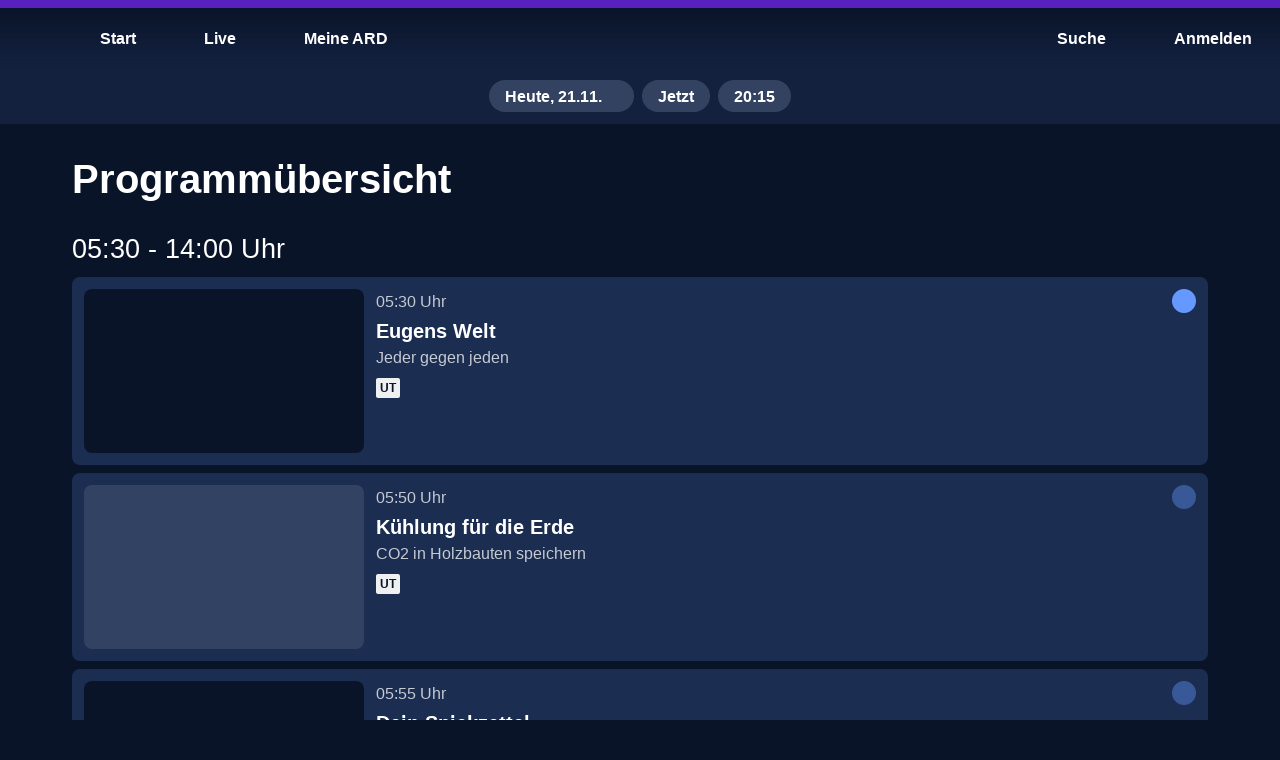

--- FILE ---
content_type: text/html; charset=utf-8
request_url: https://www.ardmediathek.de/swr/programm/heute
body_size: 39988
content:
<!DOCTYPE html>
		<html lang="de" vocab="http://schema.org/">
			<head prefix="og: http://ogp.me/ns#">
				<meta name="viewport" content="initial-scale=1, minimum-scale=1, width=device-width, shrink-to-fit=no" />
				
				<link rel="preconnect" href="https://accounts.ard.de">
				<meta name="robots" content="index, follow, noarchive, noydir, max-image-preview:large" /><title>SWR Programm heute - Sendung verpasst - ARD Mediathek</title><meta property="og:title" content="SWR Programm heute - Sendung verpasst - ARD Mediathek" /><meta property="og:type" content="website" /><meta property="og:image" content="https://www.ardmediathek.de/sharing-icon-1280x720.1762523719477.png" /><meta name="description" property="description" content="Das Programm des Senders SWR vom 21.11.2025 jetzt zum Streamen" /><meta property="og:description" content="Das Programm des Senders SWR vom 21.11.2025 jetzt zum Streamen" /><link rel="canonical" href="https://www.ardmediathek.de/swr/programm/heute" /><meta property="og:url" content="https://www.ardmediathek.de/swr/programm/heute" />
				<meta charSet="UTF-8" />
				<meta name="theme-color" content="#2D91FF"/>
				<meta name="application-name" content="ARD Mediathek" />
				<meta name="HandheldFriendly" content="true" />
				<meta name="mobile-web-app-capable" content="yes" />
				<meta name="apple-mobile-web-app-capable" content="yes">
				<meta name="apple-mobile-web-app-status-bar-style" content="black" />
				<meta name="apple-mobile-web-app-title" content="ARD Mediathek" />
				<meta name="publisher" content="ARD.de" />
				<meta name="twitter:site" content="@ARDde" />
				<meta property="og:locale" content="de_DE" />
				<style type="text/css">

@font-face{font-family:'TheSans C5s';font-weight:100 900;font-style:normal;font-display:swap;src:url(/TheSansC5sVar.1762523719477.woff2) format('woff2');}@font-face{font-family:'TheSans C5s';font-weight:100 900;font-style:italic;font-display:swap;src:url(/TheSansC5sVar-Italic.1762523719477.woff2) format('woff2');}@font-face{font-family:'Fallback for TheSans C5s';src:local('Arial');font-style:normal;size-adjust:96%;ascent-override:102%;descent-override:30%;line-gap-override:3%;}@font-face{font-family:'Fallback for TheSans C5s';src:local('Arial Italic');font-style:italic;size-adjust:93%;ascent-override:102%;descent-override:35%;line-gap-override:3%;}.bmpfdsy.bmpfdsy.bmpfdsy .bukxshx .b1yxgyl6{margin:0px;}@-webkit-keyframes fadeSlideIn-b45935a{0%{opacity:0;-webkit-transform:translate3d(0, -50%, 0);-moz-transform:translate3d(0, -50%, 0);-ms-transform:translate3d(0, -50%, 0);transform:translate3d(0, -50%, 0);}100%{opacity:1;-webkit-transform:translate3d(0, 0, 0);-moz-transform:translate3d(0, 0, 0);-ms-transform:translate3d(0, 0, 0);transform:translate3d(0, 0, 0);}}.ihxm6f1.ihxm6f1 .bt2zqt2 .b1kneo69::-moz-progress-bar{background:rgb(var(--v4));}.ihxm6f1.ihxm6f1 .bt2zqt2 .b1kneo69::-webkit-progress-value{background:rgb(var(--v4));}@media (min-width: 601px){.bwgaxau.bwgaxau .bt2zqt2 .bt3d8jq::before{padding-top:calc(100% * 7 / 16);}}@-webkit-keyframes fadeIn-b124i6e5{0%{opacity:0;}100%{opacity:1;}}.b7vi18a.b7vi18a.b7vi18a .h1c5yzqa{margin-bottom:var(--v7);}.b12tgw3c.b12tgw3c.b12tgw3c .h1c5yzqa{margin-bottom:var(--v7);}.bkynqeu.bkynqeu.bkynqeu .h1c5yzqa{margin-bottom:var(--v7);}@-webkit-keyframes fadeSlideIn-bf4ajmm{0%{opacity:0;-webkit-transform:translate3d(0, 10%, 0);-moz-transform:translate3d(0, 10%, 0);-ms-transform:translate3d(0, 10%, 0);transform:translate3d(0, 10%, 0);}100%{opacity:1;-webkit-transform:translate3d(0, 0, 0);-moz-transform:translate3d(0, 0, 0);-ms-transform:translate3d(0, 0, 0);transform:translate3d(0, 0, 0);}}@media (min-width: 601px){.bu2z8qb.bu2z8qb .bt2zqt2 .bt3d8jq::before{padding-top:calc(100% * 7 / 16);}}.b1x2bubd .bk8qx87{margin-bottom:30px;width:calc(100% - 20px);}@-webkit-keyframes fadeIn-b1d7c79c{0%{opacity:0;}100%{opacity:1;}}.b1np0qjg button,.b1np0qjg .b1e83sjn{cursor:pointer;display:inline;border-radius:2px;color:rgb(var(--v12));-webkit-text-decoration:underline;text-decoration:underline;background:none;outline:none;outline-offset:-2px;fill:rgb(var(--v13));}.b1np0qjg button:focus-visible,.b1np0qjg .b1e83sjn:focus-visible{color:rgb(var(--v14));outline:2px solid rgb(var(--v14));}@supports not selector(:focus-visible){.b1np0qjg button:focus,.b1np0qjg .b1e83sjn:focus{color:rgb(var(--v14));outline:2px solid rgb(var(--v14));}}@media (any-hover: hover),(any-pointer: fine){.b1np0qjg button:hover,.b1np0qjg .b1e83sjn:hover{color:rgb(var(--v15));}}.b1e83sjn{display:-webkit-box;display:-webkit-flex;display:-ms-flexbox;display:flex;-webkit-flex-direction:column;-ms-flex-direction:column;flex-direction:column;height:100%;-webkit-text-decoration:none;text-decoration:none;}.b1e83sjn:focus,.b1e83sjn:focus img{outline:2px solid rgb(var(--v16));outline-offset:2px;}.b1ja19fa{box-sizing:border-box;font-family:var(--v2),'Fallback for TheSans C5s',sans-serif;color:rgb(var(--v3));}.b1ja19fa a{color:inherit;}.h1c5yzqa{margin:0;font-size:var(--v17);font-weight:var(--v18);line-height:var(--v19);letter-spacing:0;overflow-wrap:break-word;}.h40bp0e{overflow:hidden;display:block;display:-webkit-box;-webkit-box-orient:vertical;-webkit-line-clamp:2;width:100%;-webkit-max-height:calc(1.5rem * 1.2 * 2);margin:0 0 var(--v23);font-size:var(--v24);font-weight:var(--v25);line-height:var(--v26);text-overflow:ellipsis;letter-spacing:0;}.h1oki4ga{overflow:hidden;display:-webkit-box;-webkit-box-orient:vertical;-webkit-line-clamp:2;-webkit-max-height:calc(1.125rem * 1.2 * 2);margin:0;font-size:var(--v31);font-weight:var(--v32);line-height:var(--v33);text-overflow:ellipsis;letter-spacing:0;}.l1fqfjad{font-size:var(--v46);font-weight:var(--v47);line-height:var(--v48);letter-spacing:0;}.l1m3kt3h{font-size:var(--v49);font-weight:var(--v50);line-height:var(--v51);letter-spacing:0;}.ip1vmgq{font-size:var(--v58);font-weight:var(--v59);line-height:var(--v60);letter-spacing:0;}.iqaje1v{font-size:var(--v61);font-weight:var(--v62);line-height:var(--v63);letter-spacing:0;}.bzs0j1w{--v66:10,20,41,1;--v67:10,20,41;--v68:10,20,41,0.8;--v69:19,33,62,1;--v70:255,255,255,1;--v71:8.00px;--v72:0.75rem;--v73:1.00rem;--v74:19,33,62,1;--v75:19,33,62;--v76:255,255,255,1;--v77:0.00px;--v78:2.00px;--v79:40;--v80:8.00px;--v81:0.50rem;--v82:16.00px;--v83:12.00px;--v84:12.00px;--v85:8.00px;--v86:255,255,255,1;--v87:51,66,96,1;--v88:51,66,96,1;--v89:93,140,234,1;--v90:51,66,96,1;--v91:51,66,96,1;--v92:255,255,255,0.2;--v93:255,255,255,0.2;--v94:102,153,255,1;--v95:255,255,255,0.2;--v96:255,255,255,0.2;--v97:255,255,255,0.2;--v98:62,76,105,1;--v99:255,255,255,1;--v100:255,255,255,1;--v101:10,20,41,1;--v102:255,255,255,1;--v103:255,255,255,1;--v104:62,76,105,1;--v105:255,255,255,1;--v106:255,255,255,1;--v107:10,20,41,1;--v108:255,255,255,1;--v109:255,255,255,1;--v110:10,20,41,0.8;--v111:8.00px;--v112:51,66,96,1;--v113:51,66,96,1;--v114:51,66,96,1;--v115:93,140,234,1;--v116:51,66,96,1;--v117:51,66,96,1;--v118:255,255,255,0.2;--v119:255,255,255,0.2;--v120:102,153,255,1;--v121:255,255,255,1;--v122:255,255,255,1;--v123:255,255,255,1;--v124:10,20,41,1;--v125:255,255,255,1;--v126:255,255,255,1;--v127:255,255,255,1;--v128:255,255,255,1;--v129:255,255,255,1;--v130:10,20,41,1;--v131:255,255,255,1;--v132:255,255,255,1;--v133:255,255,255,1;--v134:4.00px;--v135:63.00px;--v136:112.00px;--v137:8.00px;--v138:4.00px;--v139:93,140,234,1;--v140:102,153,255,0;--v141:255,255,255,1;--v142:102,153,255,1;--v143:255,255,255,1;--v144:255,255,255,1;--v145:255,255,255,1;--v146:10,20,41,1;--v147:255,255,255,1;--v148:255,255,255,1;--v149:255,255,255,1;--v150:255,255,255,1;--v151:255,255,255,1;--v152:10,20,41,1;--v153:255,255,255,1;--v154:255,255,255,1;--v155:4.00px;--v156:102,153,255,0;--v157:255,255,255,0;--v158:93,140,234,1;--v159:102,153,255,0;--v160:102,153,255,1;--v161:255,255,255,1;--v162:255,255,255,1;--v163:255,255,255,1;--v164:10,20,41,1;--v165:255,255,255,1;--v166:255,255,255,1;--v167:255,255,255,1;--v168:255,255,255,1;--v169:255,255,255,1;--v170:10,20,41,1;--v171:255,255,255,1;--v172:255,255,255,1;--v173:4.00px;--v174:8.00px;--v175:253,79,92,1;--v176:253,79,92,1;--v177:253,79,92,1;--v178:253,79,92;--v179:253,79,92,1;--v180:253,79,92;--v181:253,79,92,1;--v182:253,79,92;--v183:253,79,92,1;--v184:253,79,92;--v185:253,79,92,1;--v186:253,79,92,1;--v187:253,79,92,1;--v188:253,79,92;--v189:253,79,92;--v190:253,79,92;--v191:253,79,92,1;--v192:253,79,92;--v193:10,20,41,1;--v194:10,20,41,1;--v195:10,20,41,1;--v196:10,20,41,1;--v197:10,20,41,1;--v198:10,20,41,1;--v199:10,20,41,1;--v200:10,20,41,1;--v201:10,20,41,1;--v202:10,20,41,1;--v203:10,20,41,1;--v204:10,20,41,1;--v205:10,20,41;--v206:51,66,96,1;--v207:51,66,96,1;--v208:51,66,96,1;--v209:93,140,234,1;--v210:51,66,96,1;--v211:51,66,96,1;--v212:255,255,255,0.2;--v213:255,255,255,0.2;--v214:102,153,255,1;--v215:255,255,255,0.2;--v216:255,255,255,0.2;--v217:255,255,255,0.2;--v218:255,255,255,1;--v219:255,255,255,1;--v220:255,255,255,1;--v221:10,20,41,1;--v222:255,255,255,1;--v223:255,255,255,1;--v224:255,255,255,1;--v225:255,255,255,1;--v226:255,255,255,1;--v227:10,20,41,1;--v228:255,255,255,1;--v229:255,255,255,1;--v230:999.00px;--v231:10,20,41,0.8;--v232:8.00px;--v233:8.00px;--v234:102,153,255,1;--v235:102,153,255,1;--v236:102,153,255,1;--v237:102,153,255;--v238:93,140,234,1;--v239:93,140,234;--v240:102,153,255,1;--v241:102,153,255;--v242:102,153,255,1;--v243:102,153,255;--v244:102,153,255,1;--v245:102,153,255,1;--v246:102,153,255,1;--v247:102,153,255;--v248:102,153,255;--v249:102,153,255;--v250:102,153,255;--v251:10,20,41,1;--v252:10,20,41,1;--v253:10,20,41,1;--v254:10,20,41,1;--v255:10,20,41,1;--v256:10,20,41,1;--v257:10,20,41,1;--v258:10,20,41,1;--v259:10,20,41,1;--v260:10,20,41,1;--v261:10,20,41,1;--v262:10,20,41,1;--v263:999.00px;--v264:10,20,41;--v265:62,76,105,0.5;--v266:62,76,105,0.5;--v267:62,76,105,0.5;--v268:93,140,234,1;--v269:62,76,105,0.5;--v270:62,76,105,0.5;--v271:255,255,255,0.2;--v272:255,255,255,0.2;--v273:102,153,255,1;--v274:255,255,255,0.2;--v275:255,255,255,0.2;--v276:255,255,255,0.2;--v277:255,255,255,1;--v278:255,255,255,1;--v279:255,255,255,1;--v280:10,20,41,1;--v281:255,255,255,1;--v282:255,255,255,1;--v283:255,255,255,1;--v284:255,255,255,1;--v285:255,255,255,1;--v286:10,20,41,1;--v287:255,255,255,1;--v288:255,255,255,1;--v289:10,20,41,0.8;--v290:51,66,96,1;--v291:51,66,96,1;--v292:51,66,96,1;--v293:93,140,234,1;--v294:51,66,96,1;--v295:51,66,96,1;--v296:255,255,255,0.2;--v297:255,255,255,0.2;--v298:102,153,255,1;--v299:255,255,255,0.2;--v300:255,255,255,0.2;--v301:255,255,255,0.2;--v302:255,255,255,1;--v303:255,255,255,1;--v304:255,255,255,1;--v305:10,20,41,1;--v306:255,255,255,1;--v307:255,255,255,1;--v308:255,255,255,1;--v309:255,255,255,1;--v310:255,255,255,1;--v311:10,20,41,1;--v312:255,255,255,1;--v313:255,255,255,1;--v314:4.00px;--v315:4.00px;--v316:102,153,255,0;--v317:36,51,80,0;--v318:102,153,255,0;--v319:93,140,234,1;--v320:36,51,80,0;--v321:102,153,255,0;--v322:102,153,255,1;--v323:255,255,255,0;--v324:102,153,255,1;--v325:255,255,255,0;--v326:255,255,255,0;--v327:255,255,255,0;--v328:255,255,255,1;--v329:255,255,255,1;--v330:255,255,255,1;--v331:10,20,41,1;--v332:255,255,255,1;--v333:255,255,255,1;--v334:255,255,255,1;--v335:255,255,255,1;--v336:255,255,255,1;--v337:10,20,41,1;--v338:255,255,255,1;--v339:255,255,255,1;--v340:4.00px;--v341:255,255,255,0.15;--v342:255,255,255,0.1;--v343:255,255,255,0.05;--v14:102,153,255,1;--v344:255,255,255,1;--v345:255,255,255,1;--v346:255,255,255,1;--v347:255,255,255,1;--v13:255,255,255,1;--v348:255,255,255,1;--v349:255,255,255,1;--v350:255,255,255,1;--v351:255,255,255,1;--v15:255,255,255,1;--v12:255,255,255,1;--v352:255,255,255,1;--v353:4.00px;--v354:27,45,81,1;--v355:255,255,255,0;--v356:255,255,255,0.2;--v357:255,255,255;--v358:27,45,81,1;--v359:255,255,255,0.15;--v360:10,20,41,0.8;--v361:8.00px;--v362:2.00px;--v363:4.00px;--v364:2.00px;--v365:40.00px;--v366:8.00px;--v367:16.00px;--v368:27,45,81,1;--v369:255,255,255,1;--v370:255,255,255,1;--v371:16.00px;--v372:40.00px;--v373:32.00px;--v374:24.00px;--v375:48.00px;--v376:24.00px;--v377:255,255,255,1;--v378:1.00px;--v379:34,56,98,1;--v380:34,56,98;--v381:102,153,255,1;--v382:0,175,171,1;--v383:34,56,98,1;--v384:34,56,98;--v385:255,255,255,1;--v386:255,255,255,1;--v387:255,255,255;--v388:253,79,92,1;--v389:4.00px;--v390:8.00px;--v391:8.00px;--v392:0.50rem;--v393:12.00px;--v394:0.75rem;--v395:40.00px;--v396:24.00px;--v397:24.00px;--v398:102,153,255,1;--v399:255,255,255,1;--v11:102,153,255;--v10:255,255,255;--v400:102,153,255,1;--v401:999.00px;--v402:64.00px;--v403:27,45,81,1;--v404:255,255,255,0;--v405:10,20,41;--v406:8.00px;--v407:24.00px;--v408:12.00px;--v409:0.75rem;--v410:24.00px;--v411:19,33,62,1;--v412:19,33,62;--v413:255,255,255,1;--v414:0.00px;--v415:242,244,248,1;--v416:255,255,255,0;--v417:242,244,248,1;--v418:10,20,41,0.8;--v419:10,20,41,1;--v420:4.00px;--v421:4.00px;--v422:2.00px;--v423:0.75rem;--v424:0.50rem;--v425:16.00px;--v426:16.00px;--v427:255,255,255;--v428:8.00px;--v429:4.00px;--v430:16.00px;--v431:8.00px;--v432:8.00px;--v433:10,20,41,0;--v434:10,20,41,1;--v435:24.00px;--v436:8.00px;--v437:16.00px;--v438:16.00px;--v439:255,255,255,0.4;--v4:253,79,92,1;--v440:102,153,255,1;--v441:999.00px;--v442:2.00px;--v6:255,255,255,1;--v443:0,30,80,1;--v444:0,30,80;--v445:0,52,128,1;--v446:255,255,255,0.1;--v447:10,20,41,1;--v448:10,20,41;--v449:10,20,41,1;--v450:32.00px;--v451:0.00px;--v452:10,20,41;--v453:10,20,41;--v454:10,20,41,0;--v455:10,20,41,1;--v456:12.00px;--v457:0.75rem;--v458:4.00px;--v459:24.00px;--v460:24.00px;--swiper-breakpoints-l:961.00px;--swiper-breakpoints-l-rem:60.06rem;--swiper-breakpoints-m:768.00px;--swiper-breakpoints-m-rem:48.00rem;--swiper-breakpoints-s:600.00px;--swiper-breakpoints-s-rem:37.50rem;--swiper-breakpoints-xl:1280.00px;--swiper-breakpoints-xl-rem:80.00rem;--swiper-breakpoints-xs:480.00px;--swiper-breakpoints-xs-rem:30.00rem;--swiper-breakpoints-xxl:1440.00px;--swiper-breakpoints-xxl-rem:90.00rem;--swiper-breakpoints-xxs:320.00px;--swiper-breakpoints-xxs-rem:20.00rem;--swiper-breakpoints-xxxl:1920.00px;--swiper-breakpoints-xxxl-rem:120.00rem;--swiper-gap-gap:12.00px;--swiper-gap-gap-rem:0.75rem;--swiper-slidesPerView-16x9-l:4.00px;--swiper-slidesPerView-16x9-l-rem:0.25rem;--swiper-slidesPerView-16x9-m:3.00px;--swiper-slidesPerView-16x9-m-rem:0.19rem;--swiper-slidesPerView-16x9-s:2.00px;--swiper-slidesPerView-16x9-s-rem:0.13rem;--swiper-slidesPerView-16x9-xl:4.00px;--swiper-slidesPerView-16x9-xl-rem:0.25rem;--swiper-slidesPerView-16x9-xs:2.00px;--swiper-slidesPerView-16x9-xs-rem:0.13rem;--swiper-slidesPerView-16x9-xxl:5.00px;--swiper-slidesPerView-16x9-xxl-rem:0.31rem;--swiper-slidesPerView-16x9-xxs:1.50px;--swiper-slidesPerView-16x9-xxs-rem:0.09rem;--swiper-slidesPerView-16x9-xxxl:6.00px;--swiper-slidesPerView-16x9-xxxl-rem:0.38rem;--swiper-slidesPerView-1x1-l:5.00px;--swiper-slidesPerView-1x1-l-rem:0.31rem;--swiper-slidesPerView-1x1-m:4.00px;--swiper-slidesPerView-1x1-m-rem:0.25rem;--swiper-slidesPerView-1x1-s:3.00px;--swiper-slidesPerView-1x1-s-rem:0.19rem;--swiper-slidesPerView-1x1-xl:5.00px;--swiper-slidesPerView-1x1-xl-rem:0.31rem;--swiper-slidesPerView-1x1-xs:2.00px;--swiper-slidesPerView-1x1-xs-rem:0.13rem;--swiper-slidesPerView-1x1-xxl:6.00px;--swiper-slidesPerView-1x1-xxl-rem:0.38rem;--swiper-slidesPerView-1x1-xxs:2.00px;--swiper-slidesPerView-1x1-xxs-rem:0.13rem;--swiper-slidesPerView-1x1-xxxl:7.00px;--swiper-slidesPerView-1x1-xxxl-rem:0.44rem;--swiper-slidesPerView-3x4-l:5.00px;--swiper-slidesPerView-3x4-l-rem:0.31rem;--swiper-slidesPerView-3x4-m:4.00px;--swiper-slidesPerView-3x4-m-rem:0.25rem;--swiper-slidesPerView-3x4-s:3.00px;--swiper-slidesPerView-3x4-s-rem:0.19rem;--swiper-slidesPerView-3x4-xl:5.00px;--swiper-slidesPerView-3x4-xl-rem:0.31rem;--swiper-slidesPerView-3x4-xs:3.00px;--swiper-slidesPerView-3x4-xs-rem:0.19rem;--swiper-slidesPerView-3x4-xxl:6.00px;--swiper-slidesPerView-3x4-xxl-rem:0.38rem;--swiper-slidesPerView-3x4-xxs:2.00px;--swiper-slidesPerView-3x4-xxs-rem:0.13rem;--swiper-slidesPerView-3x4-xxxl:7.00px;--swiper-slidesPerView-3x4-xxxl-rem:0.44rem;--swiper-slidesPerView-card-l:2.00px;--swiper-slidesPerView-card-l-rem:0.13rem;--swiper-slidesPerView-card-m:2.00px;--swiper-slidesPerView-card-m-rem:0.13rem;--swiper-slidesPerView-card-s:1.00px;--swiper-slidesPerView-card-s-rem:0.06rem;--swiper-slidesPerView-card-xl:3.00px;--swiper-slidesPerView-card-xl-rem:0.19rem;--swiper-slidesPerView-card-xs:1.00px;--swiper-slidesPerView-card-xs-rem:0.06rem;--swiper-slidesPerView-card-xxl:3.00px;--swiper-slidesPerView-card-xxl-rem:0.19rem;--swiper-slidesPerView-card-xxs:1.00px;--swiper-slidesPerView-card-xxs-rem:0.06rem;--swiper-slidesPerView-card-xxxl:4.00px;--swiper-slidesPerView-card-xxxl-rem:0.25rem;--v461:2.00px;--v462:62,76,105,0.5;--v463:0,113,238,1;--v464:102,153,255,1;--v465:255,255,255,1;--v466:255,255,255,0.1;--v467:10,20,41,0.05;--v468:999.00px;--v469:4.00px;--v470:24.00px;--v471:48.00px;--v472:19,33,62,0;--v473:253,79,92,1;--v474:102,153,255,1;--v475:254,190,0,1;--v476:238,240,241,1;--v477:255,255,255,1;--v478:10,20,41,1;--v479:10,20,41,1;--v480:10,20,41,1;--v481:10,20,41,1;--v482:2.00px;--v483:4.00px;--v484:4.00px;--v485:4.00px;--v486:0.00px;--v487:27,45,81,1;--v488:19,33,62,0;--v489:27,45,81,1;--v490:19,33,62,1;--v491:10,20,41;--v16:10,20,41,1;--v492:102,153,255,1;--v493:8.00px;--v494:4.00px;--v495:8.00px;--v496:0,14,41,0;--v497:10,20,41,0.8;--v498:0,14,41,0;--v499:10,20,41,0.8;--v500:10,20,41;--v501:12.00px;--v502:4.00px;--v503:8.00px;--v504:8.00px;--v505:8.00px;--v506:4.00px;--v507:8.00px;--v3:255,255,255,1;--v508:255,255,255;--v509:255,255,255;--v510:255,255,255,1;--v9:8.00px;--v7:12.00px;--v8:12.00px;--v23:12.00px;--v27:12.00px;--v511:12.00px;--v512:102,153,255,1;--v513:10,20,41,0.8;--v2:TheSans C5s;--v39:1.20rem;--v42:1.40rem;--v45:1.23rem;--v19:2.40rem;--v22:2.40rem;--v26:1.80rem;--v30:1.65rem;--v33:1.35rem;--v36:1.20rem;--v57:1.20rem;--v60:1.20rem;--v63:0.90rem;--v48:1.20rem;--v51:1.05rem;--v54:0.75rem;--v37:1.00rem;--v40:1.00rem;--v43:0.88rem;--v17:2.25rem;--v20:1.75rem;--v24:1.50rem;--v28:1.38rem;--v31:1.13rem;--v34:1.00rem;--v55:1.00rem;--v58:1.00rem;--v61:0.75rem;--v64:10.00rem;--v46:1.00rem;--v49:0.88rem;--v52:0.75rem;--v38:600;--v41:400;--v44:400;--v18:700;--v21:700;--v25:400;--v29:700;--v32:600;--v35:700;--v56:400;--v59:350;--v62:700;--v65:800;--v47:600;--v50:600;--v53:400;--v514:0;--v515:255,255,255;--v516:255,255,255;--v517:255,255,255;--v518:255,255,255;--v519:255,255,255;--v520:255,255,255;--branding-color-svg-inline:var(--v76);}@media (min-width: 481px){.bzs0j1w{--v135:72.00px;--v136:128.00px;--v396:32.00px;--v397:32.00px;}}@media (min-width: 961px){.bzs0j1w{--v82:12.00px;--v111:12.00px;--v135:90.00px;--v136:160.00px;--v137:12.00px;--v365:36.00px;--v372:48.00px;--v373:40.00px;--v374:32.00px;--v375:56.00px;--v376:20.00px;--v395:48.00px;--v396:72.00px;--v397:72.00px;--v459:72.00px;--swiper-gap-gap:16.00px;--swiper-gap-gap-rem:1.00rem;--v504:12.00px;--v505:12.00px;--v506:8.00px;--v39:1.35rem;--v42:1.58rem;--v45:1.40rem;--v19:2.70rem;--v22:2.70rem;--v26:2.03rem;--v30:1.88rem;--v33:1.50rem;--v36:1.35rem;--v57:1.35rem;--v60:1.35rem;--v48:1.35rem;--v51:1.20rem;--v37:1.13rem;--v40:1.13rem;--v43:1.00rem;--v17:2.50rem;--v20:2.00rem;--v24:1.69rem;--v28:1.56rem;--v31:1.25rem;--v34:1.13rem;--v46:1.13rem;--v49:1.00rem;}}@-webkit-keyframes fadeSlideIn-b1o4n5wd{0%{opacity:0;-webkit-transform:translate3d(0, 10%, 0);-moz-transform:translate3d(0, 10%, 0);-ms-transform:translate3d(0, 10%, 0);transform:translate3d(0, 10%, 0);}100%{opacity:1;-webkit-transform:translate3d(0, 0, 0);-moz-transform:translate3d(0, 0, 0);-ms-transform:translate3d(0, 0, 0);transform:translate3d(0, 0, 0);}}.bt3d8jq{position:relative;overflow:hidden;display:-webkit-box;display:-webkit-flex;display:-ms-flexbox;display:flex;-webkit-align-items:center;-webkit-box-align:center;-ms-flex-align:center;align-items:center;-webkit-box-pack:center;-ms-flex-pack:center;-webkit-justify-content:center;justify-content:center;width:100%;color:rgba(0, 0, 0, 0);background:rgb(var(--v66));}.bt3d8jq:before{content:'';display:block;}.bt3d8jq >img{object-fit:cover;}.bt3d8jq >picture,.bt3d8jq >img{position:absolute;z-index:1;top:0;left:0;width:100%;height:100%;}.bt3d8jq >picture>img{width:100%;height:100%;object-fit:cover;}._18k0dqq:before{padding-top:calc((100% * 9) / 16);}.b1t119b8{position:absolute;top:0;left:0;display:-webkit-box;display:-webkit-flex;display:-ms-flexbox;display:flex;-webkit-box-pack:center;-ms-flex-pack:center;-webkit-justify-content:center;justify-content:center;width:100%;height:100%;}@-webkit-keyframes pulse-iyepii2{0%{opacity:1;}50%{opacity:0.5;}100%{opacity:1;}}.b1kgz4sz .bt3d8jq{position:absolute;z-index:0;top:0;left:0.5px;width:calc(100% - 1px);height:calc(100% - 1px);}.a139gjk9.a139gjk9 .b1yxgyl6{fill:#fff;}.b1vh8x04 .bt3d8jq{overflow:hidden;box-sizing:border-box;border-radius:var(--v450);border-style:solid;border-color:rgb(var(--v16));border-width:8px 3px;border-top-width:3px;}.bzdhs0q{display:-webkit-box;display:-webkit-flex;display:-ms-flexbox;display:flex;-webkit-box-flex:1;-webkit-flex-grow:1;-ms-flex-positive:1;flex-grow:1;-webkit-align-items:center;-webkit-box-align:center;-ms-flex-align:center;align-items:center;height:var(--v376);padding:0 var(--v85);white-space:nowrap;outline:none;}.bzdhs0q.bzdhs0q.bzdhs0q >span{display:block;height:auto;}@-webkit-keyframes spin-b98rorl{0%{-webkit-transform:rotate(0deg);-moz-transform:rotate(0deg);-ms-transform:rotate(0deg);transform:rotate(0deg);}100%{-webkit-transform:rotate(360deg);-moz-transform:rotate(360deg);-ms-transform:rotate(360deg);transform:rotate(360deg);}}.p1ubznnm:active{border-top:var(--v522) solid rgb(var(--v262));}.s1dvzjyg:active{border-top:var(--v522) solid rgb(var(--v288));}.s14zadh2:active{border-top:var(--v522) solid rgb(var(--v313));}.tinvowl:active{border-top:var(--v522) solid rgb(var(--v352));}.cc7u54y:active{border-top:var(--v522) solid rgb(var(--v109));}.t1kigy1d:active{border-top:var(--v522) solid rgb(var(--v339));}.l1v2zi01:active{border-top:var(--v522) solid rgb(var(--v204));}.fxkny0j:active{border-top:var(--v522) solid rgb(var(--v172));}.m1bvobgk:active{border-top:var(--v522) solid rgb(var(--v229));}.t1mj93jn:active{border-top:var(--v522) solid rgb(var(--v154));}.s16am3my:active{border-top:var(--v522) solid rgb(var(--v133));}.b1yxgyl6.b1yxgyl6{cursor:pointer;position:relative;overflow:hidden;display:-webkit-inline-box;display:-webkit-inline-flex;display:-ms-inline-flexbox;display:inline-flex;-webkit-flex-direction:row;-ms-flex-direction:row;flex-direction:row;-webkit-box-flex-wrap:nowrap;-webkit-flex-wrap:nowrap;-ms-flex-wrap:nowrap;flex-wrap:nowrap;-webkit-align-items:center;-webkit-box-align:center;-ms-flex-align:center;align-items:center;box-sizing:border-box;margin:0;padding:var(--v83) var(--v82);border-radius:var(--v263);color:rgb(var(--v261));text-align:center;-webkit-text-decoration:none;text-decoration:none;vertical-align:middle;background:rgb(var(--v240));outline:none;fill:rgb(var(--v255));-webkit-tap-highlight-color:transparent;}.b1yxgyl6.b1yxgyl6:focus-visible{outline:none;-webkit-text-decoration:none;text-decoration:none;color:rgb(var(--v259));background:rgb(var(--v236));outline:var(--v78) solid rgb(var(--v246));fill:rgb(var(--v253));}.b1yxgyl6.b1yxgyl6:focus-visible .bt3d8jq{outline:var(--v78) solid #fff;}.b1yxgyl6.b1yxgyl6:focus-visible .bt3d8jq{outline:none;}@supports not selector(:focus-visible){.b1yxgyl6.b1yxgyl6:focus{outline:none;-webkit-text-decoration:none;text-decoration:none;color:rgb(var(--v259));background:rgb(var(--v236));outline:var(--v78) solid rgb(var(--v246));fill:rgb(var(--v253));}.b1yxgyl6.b1yxgyl6:focus .bt3d8jq{outline:var(--v78) solid #fff;}.b1yxgyl6.b1yxgyl6:focus .bt3d8jq{outline:none;}}@media (any-hover: hover),(any-pointer: fine){.b1yxgyl6.b1yxgyl6:hover{outline:none;-webkit-text-decoration:none;text-decoration:none;color:rgb(var(--v260));background:rgb(var(--v238));fill:rgb(var(--v254));}.b1yxgyl6.b1yxgyl6:hover .bt3d8jq{outline:var(--v78) solid #fff;}}.b1yxgyl6.b1yxgyl6:active{outline:none;-webkit-text-decoration:none;text-decoration:none;color:rgb(var(--v262));background:rgb(var(--v242));fill:rgb(var(--v256));}.b1yxgyl6.b1yxgyl6:active .bt3d8jq{outline:var(--v78) solid #fff;}.b1yxgyl6.b1yxgyl6 .right{margin-left:auto;}.b1yxgyl6.b1yxgyl6 svg,.b1yxgyl6.b1yxgyl6 .bt3d8jq{display:block;width:var(--v376);height:var(--v376);}.b1yxgyl6.b1yxgyl6:after{pointer-events:none;content:'';position:absolute;z-index:1;top:0;left:0;-webkit-transform:scale(10, 10);-moz-transform:scale(10, 10);-ms-transform:scale(10, 10);transform:scale(10, 10);display:block;width:100%;height:100%;opacity:0;background-image:radial-gradient(circle, #fff 10%, transparent 10.01%);background-repeat:no-repeat;-webkit-background-position:50%;background-position:50%;-webkit-transition:-webkit-transform 400ms var(--v1),opacity 800ms;transition:transform 400ms var(--v1),opacity 800ms;}.b1yxgyl6.b1yxgyl6:active.b1yxgyl6.b1yxgyl6:after{-webkit-transform:scale(0, 0);-moz-transform:scale(0, 0);-ms-transform:scale(0, 0);transform:scale(0, 0);opacity:0.3;-webkit-transition:0ms;transition:0ms;}.bvubpip.bvubpip.bvubpip.bvubpip:hover .bzdhs0q{position:relative;z-index:1;}.i12upfh7.i12upfh7 .bzdhs0q{visibility:hidden;}.ilmb4c5.ilmb4c5{max-width:100%;}.ilmb4c5.ilmb4c5 .bzdhs0q{overflow:hidden;}.ilmb4c5.ilmb4c5 .bzdhs0q >span{overflow:hidden;text-overflow:ellipsis;white-space:nowrap;}.b14iz0pq{border:0;}.b15jo2rl{height:-webkit-fit-content;height:-moz-fit-content;height:fit-content;}.b15jo2rl.b15jo2rl.b15jo2rl{padding:0;}.b15jo2rl.b15jo2rl.b15jo2rl svg{padding:var(--v84);}.b15jo2rl.b15jo2rl.b15jo2rl .bt3d8jq{width:calc(var(--v376) + (2 * var(--v84)));height:calc(var(--v376) + (2 * var(--v84)));}.b15jo2rl .left,.b15jo2rl .right{display:-webkit-box;display:-webkit-flex;display:-ms-flexbox;display:flex;-webkit-align-items:center;-webkit-box-align:center;-ms-flex-align:center;align-items:center;-webkit-box-pack:center;-ms-flex-pack:center;-webkit-justify-content:center;justify-content:center;width:100%;margin:0;}.f11m3e87.f11m3e87.f11m3e87.f11m3e87.f11m3e87 .bt3d8jq{width:calc(var(--v374) + (2 * var(--v174)));height:calc(var(--v374) + (2 * var(--v174)));}.m12dor7k.m12dor7k.m12dor7k svg,.m12dor7k.m12dor7k.m12dor7k .bt3d8jq{width:var(--v371);height:var(--v371);padding:var(--v233) var(--v232);}.sxd9buu.sxd9buu.sxd9buu .bt3d8jq{width:var(--v135);height:var(--v135);}@media (max-width: 600px){.itkcnez .bzdhs0q{display:none;}}.s5r8vwo.s5r8vwo:active{color:rgb(var(--v288));background:rgb(var(--v270));fill:rgb(var(--v282));}.cmpxx1z.cmpxx1z:active{color:rgb(var(--v109));text-decoration-thickness:1px;background:rgb(var(--v91));fill:rgb(var(--v103));}.s1bilkl8.s1bilkl8:active{color:rgb(var(--v313));background:rgb(var(--v295));fill:rgb(var(--v307));}.tjc6vv9.tjc6vv9{border-radius:var(--v353);color:rgb(var(--v12));background:none;fill:rgb(var(--v13));}.tjc6vv9.tjc6vv9:focus-visible{color:rgb(var(--v351));background:none;outline:var(--v78) solid rgb(var(--v14));fill:rgb(var(--v346));}@supports not selector(:focus-visible){.tjc6vv9.tjc6vv9:focus{color:rgb(var(--v351));background:none;outline:var(--v78) solid rgb(var(--v14));fill:rgb(var(--v346));}}@media (any-hover: hover),(any-pointer: fine){.tjc6vv9.tjc6vv9:hover{color:rgb(var(--v15));background:rgb(var(--v342));fill:rgb(var(--v347));}}.tjc6vv9.tjc6vv9:active{color:rgb(var(--v352));background:rgb(var(--v343));fill:rgb(var(--v348));}.t17rc2cb.t17rc2cb:active{color:rgb(var(--v339));background:rgb(var(--v321));fill:rgb(var(--v333));}.lkx28o9.lkx28o9:active{color:rgb(var(--v204));background:rgb(var(--v183));fill:rgb(var(--v198));}.f1rfgab5.f1rfgab5.f1rfgab5.f1rfgab5 svg,.f1rfgab5.f1rfgab5.f1rfgab5.f1rfgab5 .bt3d8jq{width:var(--v374);height:var(--v374);}.f1rfgab5.f1rfgab5:active{color:rgb(var(--v172));background:rgb(var(--v159));fill:rgb(var(--v166));}.m1nap9iw.m1nap9iw{padding:var(--v233) var(--v232);color:rgb(var(--v228));background:rgb(var(--v210));fill:rgb(var(--v222));}.m1nap9iw.m1nap9iw.m1nap9iw.m1nap9iw svg,.m1nap9iw.m1nap9iw.m1nap9iw.m1nap9iw .bt3d8jq{width:var(--v371);height:var(--v371);}.m1nap9iw.m1nap9iw .bzdhs0q{height:var(--v371);}.m1nap9iw.m1nap9iw:focus-visible{color:rgb(var(--v226));text-decoration-thickness:1px;background:rgb(var(--v208));outline:var(--v78) solid rgb(var(--v214));fill:rgb(var(--v220));}@supports not selector(:focus-visible){.m1nap9iw.m1nap9iw:focus{color:rgb(var(--v226));text-decoration-thickness:1px;background:rgb(var(--v208));outline:var(--v78) solid rgb(var(--v214));fill:rgb(var(--v220));}}@media (any-hover: hover),(any-pointer: fine){.m1nap9iw.m1nap9iw:hover{color:rgb(var(--v227));text-decoration-thickness:1px;background:rgb(var(--v209));fill:rgb(var(--v221));}}.m1nap9iw.m1nap9iw:active{color:rgb(var(--v229));text-decoration-thickness:1px;background:rgb(var(--v211));fill:rgb(var(--v223));}.tbhtx0v.tbhtx0v{border-radius:initial;color:rgb(var(--v153));background:none;fill:rgb(var(--v147));}.tbhtx0v.tbhtx0v:focus-visible{border-radius:var(--v155);color:rgb(var(--v151));background:none;outline:var(--v78) solid rgb(var(--v142));fill:rgb(var(--v145));}@supports not selector(:focus-visible){.tbhtx0v.tbhtx0v:focus{border-radius:var(--v155);color:rgb(var(--v151));background:none;outline:var(--v78) solid rgb(var(--v142));fill:rgb(var(--v145));}}@media (any-hover: hover),(any-pointer: fine){.tbhtx0v.tbhtx0v:hover{border-radius:var(--v155);color:rgb(var(--v152));background:rgb(var(--v139));fill:rgb(var(--v146));}}.tbhtx0v.tbhtx0v:active{border-radius:var(--v155);color:rgb(var(--v154));background:rgb(var(--v140));fill:rgb(var(--v148));}.s1ni490m.s1ni490m .bzdhs0q{overflow:hidden;display:-webkit-box;-webkit-box-orient:vertical;-webkit-line-clamp:2;height:auto;text-align:center;text-overflow:ellipsis;white-space:normal;}.s1ni490m.s1ni490m .bzdhs0q span{overflow:initial;text-overflow:initial;white-space:initial;}.s1ni490m.s1ni490m:active{color:rgb(var(--v133));background:rgb(var(--v117));fill:rgb(var(--v126));}.b10oyi86.b10oyi86{color:rgb(var(--v257));background:rgb(var(--v234));outline:none;box-shadow:none;fill:rgb(var(--v251));}.b10oyi86.b10oyi86:focus-visible:before{border:none;}@supports not selector(:focus-visible){.b10oyi86.b10oyi86:focus:before{border:none;}}@media (any-hover: hover),(any-pointer: fine){.b10oyi86.b10oyi86:hover:before{border:none;}}.b10oyi86.b10oyi86 .b98rorl{border-top:var(--v77) solid rgb(var(--v257));}.memgx7h.memgx7h{color:rgb(var(--v224));background:rgb(var(--v206));fill:rgb(var(--v218));}.memgx7h.memgx7h .b98rorl{border-top:var(--v77) solid rgb(var(--v224));}.t130opgm.t130opgm:active{border-bottom:none;}.bt132jq{position:absolute;}.b4w4w1{-webkit-transform:rotate(0deg) scale(1);-moz-transform:rotate(0deg) scale(1);-ms-transform:rotate(0deg) scale(1);transform:rotate(0deg) scale(1);opacity:1;-webkit-transition:100ms var(--v1) all;transition:100ms var(--v1) all;transition-delay:50ms;}.b16pljq9{-webkit-transform:rotate(-180deg) scale(0.7);-moz-transform:rotate(-180deg) scale(0.7);-ms-transform:rotate(-180deg) scale(0.7);transform:rotate(-180deg) scale(0.7);opacity:0;-webkit-transition:100ms var(--v526) all;transition:100ms var(--v526) all;transition-delay:0ms;}.h12pt6yk:focus-visible .accent-01{fill:rgb(var(--v518));}.h12pt6yk:focus-visible .accent-02{fill:rgb(var(--v519));}.h12pt6yk:focus-visible .accent-03{fill:rgb(var(--v520));}@supports not selector(:focus-visible){.h12pt6yk:focus .accent-01{fill:rgb(var(--v518));}.h12pt6yk:focus .accent-02{fill:rgb(var(--v519));}.h12pt6yk:focus .accent-03{fill:rgb(var(--v520));}}@media (any-hover: hover),(any-pointer: fine){.h12pt6yk:hover .accent-01{fill:rgb(var(--v518));}.h12pt6yk:hover .accent-02{fill:rgb(var(--v519));}.h12pt6yk:hover .accent-03{fill:rgb(var(--v520));}}.b25dbd8{display:-webkit-box;display:-webkit-flex;display:-ms-flexbox;display:flex;-webkit-flex-direction:column;-ms-flex-direction:column;flex-direction:column;-webkit-box-pack:center;-ms-flex-pack:center;-webkit-justify-content:center;justify-content:center;}.b25dbd8.b25dbd8 .bt3d8jq{box-sizing:border-box;width:var(--v376);height:var(--v376);padding:0;background:transparent;-webkit-transition:all 50ms;transition:all 50ms;}@media (any-hover: hover),(any-pointer: fine){.b8r8war.b8r8war:hover .bt3d8jq{outline:none;}}.b8r8war.b8r8war:active .bt3d8jq{outline:none;}.p1urjecr.p1urjecr:active{background-image:linear-gradient(     180deg,     rgb(var(--v243), 1) 0%,     rgb(var(--v243), 0) 80%   ),repeating-linear-gradient(     45deg,     rgb(120, 120, 120, 0.2),     rgb(120, 120, 120, 0.2) 1.4rem,     transparent 1.4rem,     transparent 2.8rem   );box-shadow:inset 0 0 0 2px rgb(var(--v250), 1);border-color:rgb(var(--v264), 1);}.s1azi37h.s1azi37h:active{background:rgb(var(--v270));box-shadow:inset 0 0 0 2px rgb(var(--v276));}.sd8yo3.sd8yo3:active{background:rgb(var(--v295));box-shadow:inset 0 0 0 2px rgb(var(--v301));}.tv7hu58.tv7hu58:active{color:rgb(var(--v352));}.c15eousk.c15eousk:active{background:rgb(var(--v91));box-shadow:inset 0 0 0 2px rgb(var(--v97));}.t1varrt8.t1varrt8:active:before{content:'';position:absolute;bottom:0;left:0;width:100%;border-bottom:var(--v78) solid rgb(var(--v327));}.l1ej5n7c.l1ej5n7c:active{background-image:linear-gradient(     180deg,     rgb(var(--v184), 1) 0%,     rgb(var(--v184), 0) 80%   ),repeating-linear-gradient(     45deg,     rgb(120, 120, 120, 0.2),     rgb(120, 120, 120, 0.2) 1.4rem,     transparent 1.4rem,     transparent 2.8rem   );box-shadow:inset 0 0 0 2px rgb(var(--v192), 1);border-color:rgb(var(--v205), 1);}.fig95gy.fig95gy:active{background:rgb(var(--v159));}.m1ekw6z2.m1ekw6z2.m1ekw6z2:active{background:rgb(var(--v211));box-shadow:inset 0 0 0 2px rgb(var(--v217));}.t16wqo7d.t16wqo7d:active{color:rgb(var(--v154));background:rgb(var(--v140));fill:rgb(var(--v148));}.bxoeef.bxoeef{transition-duration:0ms!important;-webkit-animation-duration:0ms!important;animation-duration:0ms!important;}.bfdoyov{z-index:var(--v5);top:0;left:0;float:left;width:100%;min-width:320px;margin:0;padding:0;}.bfdoyov a,.bfdoyov button{fill:rgb(var(--v3));}.f1em6cx{position:fixed;}.b16anu48{position:relative;top:0;display:-webkit-box;display:-webkit-flex;display:-ms-flexbox;display:flex;-webkit-flex-direction:row;-ms-flex-direction:row;flex-direction:row;-webkit-box-flex-wrap:nowrap;-webkit-flex-wrap:nowrap;-ms-flex-wrap:nowrap;flex-wrap:nowrap;box-sizing:border-box;width:100%;margin:0;}.b16anu48 .bk8qx87{position:unset;}.b16anu48 .b11y8swf{z-index:unset;}.h8psowo{box-sizing:border-box;height:68px;padding:16px 8px 8px;}.h8psowo:after{display:none;}.b3ggzfh{pointer-events:none;position:absolute;z-index:0;top:0;left:0;width:100%;height:100%;background:linear-gradient( 	to bottom, 	rgb(var(--v67), 1) 10%, 	rgb(var(--v67), 0.40) 55%, 	rgb(var(--v67), 0.1) 80%, 	rgb(var(--v67), 0.06) 85%, 	rgb(var(--v67), 0.03) 90%, 	rgb(var(--v67), 0.01) 95%, 	rgb(var(--v67), 0) 100% );-webkit-transition:350ms all var(--v521);transition:350ms all var(--v521);transition-delay:150ms;}.b3ggzfh#blur{background:rgba(var(--v67), 0.7);-webkit-backdrop-filter:blur(8px);backdrop-filter:blur(8px);box-shadow:0 1px 0 0 rgb(var(--v513));}.h1fv93sw:after{content:'';display:block;width:100%;height:8px;background-color:rgb(var(--v512));}.b91zgel{z-index:2;-ms-grid-column:1;grid-column:1;-ms-grid-row:1;grid-row:1;}.b91zgel a,.b91zgel button{-webkit-text-decoration:none;text-decoration:none;}.b91zgel a[id^='toolbarAccountButton'] svg{-webkit-animation:bounceIn-b91zgel 700ms 3000ms 1;animation:bounceIn-b91zgel 700ms 3000ms 1;-webkit-animation-timing-function:cubic-bezier(0.215, 0.61, 0.355, 1);animation-timing-function:cubic-bezier(0.215, 0.61, 0.355, 1);}.b91zgel .bu0aw3j{color:rgb(var(--v152));background:rgb(var(--v139));}@-webkit-keyframes bounceIn-b91zgel{0%{-webkit-transform:scale3d(0.3, 0.3, 0.3);-moz-transform:scale3d(0.3, 0.3, 0.3);-ms-transform:scale3d(0.3, 0.3, 0.3);transform:scale3d(0.3, 0.3, 0.3);opacity:1;}20%{-webkit-transform:scale3d(1.1, 1.1, 1.1);-moz-transform:scale3d(1.1, 1.1, 1.1);-ms-transform:scale3d(1.1, 1.1, 1.1);transform:scale3d(1.1, 1.1, 1.1);}40%{-webkit-transform:scale3d(0.9, 0.9, 0.9);-moz-transform:scale3d(0.9, 0.9, 0.9);-ms-transform:scale3d(0.9, 0.9, 0.9);transform:scale3d(0.9, 0.9, 0.9);}60%{-webkit-transform:scale3d(1.03, 1.03, 1.03);-moz-transform:scale3d(1.03, 1.03, 1.03);-ms-transform:scale3d(1.03, 1.03, 1.03);transform:scale3d(1.03, 1.03, 1.03);opacity:1;}80%{-webkit-transform:scale3d(0.97, 0.97, 0.97);-moz-transform:scale3d(0.97, 0.97, 0.97);-ms-transform:scale3d(0.97, 0.97, 0.97);transform:scale3d(0.97, 0.97, 0.97);}to{-webkit-transform:scale3d(1, 1, 1);-moz-transform:scale3d(1, 1, 1);-ms-transform:scale3d(1, 1, 1);transform:scale3d(1, 1, 1);opacity:1;}}@media only screen and (max-width: 1023px){.b91zgel .bk8qx87 >ul >li >.b1yxgyl6{height:100%;}.b91zgel .bk8qx87 >ul >li >.b1yxgyl6 .by0h42k{margin:0;}.b91zgel .bk8qx87 >ul >li >.b1yxgyl6 span{display:none;}}.b218v6j{z-index:1;display:-webkit-box;display:-webkit-flex;display:-ms-flexbox;display:flex;-webkit-box-flex:1;-webkit-flex-grow:1;-ms-flex-positive:1;flex-grow:1;-webkit-align-items:center;-webkit-box-align:center;-ms-flex-align:center;align-items:center;}.b218v6j h1{display:inline;margin-right:auto;margin-bottom:0;margin-left:auto;padding:0 10px;}.b218v6j.b218v6j .b1yxgyl6 span:before{background:rgb(var(--v3))!important;}.b15euw5p.b15euw5p nav>ul >li .b1yxgyl6{margin-right:8px;}.b15euw5p.b15euw5p nav>ul >li ul>li .b1yxgyl6{margin:0;}.b15euw5p.b15euw5p nav>ul >li:last-child .b1yxgyl6{margin-right:0;}.b15euw5p.b15euw5p nav>ul >li:first-child .b1yxgyl6{margin-right:8px;}.bf1emim{position:relative;}@media only screen and (max-width: 1023px){.hrh20tl{display:none;}}.h1847b1d{position:absolute;left:50%;-webkit-transform:translate(-50%);-moz-transform:translate(-50%);-ms-transform:translate(-50%);transform:translate(-50%);padding:0;}.buskbzw{height:68px;padding:0 10px;-webkit-appearance:none;-webkit-transition:padding 500ms ease-in-out;transition:padding 500ms ease-in-out;}.buskbzw.buskbzw.buskbzw.buskbzw .bt3d8jq{position:static;width:auto;height:100%;background:none;}.buskbzw.buskbzw.buskbzw.buskbzw .bt3d8jq:hover{outline:none;}.buskbzw.buskbzw.buskbzw.buskbzw .bt3d8jq img{position:static;}.buskbzw.buskbzw.buskbzw.buskbzw .bt3d8jq:before{display:none;}.buskbzw.buskbzw.buskbzw.buskbzw svg{width:auto;height:100%;padding:0;}@media only screen and (max-width: 420px){.buskbzw{height:56px;}}.bg8fg0m{position:relative;z-index:1;display:-ms-grid;display:grid;-webkit-align-self:center;-ms-flex-item-align:center;-ms-grid-row-align:center;align-self:center;height:100%;}.h1oe3qyr{height:auto;}.bca1xh0.bca1xh0.bca1xh0.bca1xh0 .bt3d8jq{width:32px;height:32px;margin:0 auto;}.bca1xh0.bca1xh0.bca1xh0.bca1xh0 .bt3d8jq img{display:none;}.bca1xh0.bca1xh0.bca1xh0.bca1xh0 .bt3d8jq img[src*='http']{display:block;}#account-context-menu {width:262px;}#account-context-menu .b1yxgyl6 {border-radius:var(--v362);}#account-context-menu .b1yxgyl6 .bzdhs0q {overflow:hidden;-webkit-box-flex:0;-webkit-flex-grow:0;-ms-flex-positive:0;flex-grow:0;min-width:0;}#account-context-menu .b1yxgyl6 .bzdhs0q >span {overflow:hidden;text-overflow:ellipsis;white-space:nowrap;}#account-context-menu .b1yxgyl6 .right {margin-left:0;}#account-context-menu .b1yxgyl6.active {cursor:default;color:rgb(var(--v3))!important;background:rgb(var(--v359))!important;}#account-context-menu .b1yxgyl6.active .bt3d8jq {outline:2px solid #fff;}#account-context-menu .b1yxgyl6.active svg path {fill:rgb(var(--v3))!important;}#account-context-menu .b1yxgyl6.active:hover ,#account-context-menu .b1yxgyl6.active:focus {background-color:rgb(var(--v359))!important;}@media (any-hover: hover),(any-pointer: fine){#account-context-menu .b1yxgyl6.active:hover {border:none;box-shadow:none;}}.b1hy3tmu .bk8qx87 >ul >li:last-child .b1yxgyl6.account,.b1hy3tmu .bk8qx87 >ul >li:last-child .b1yxgyl6.profile{margin-right:-32px;}.b1hy3tmu .bk8qx87 >ul >li:last-child .b1yxgyl6.profile >div:first-child{margin-right:28px;}.b1hy3tmu .bk8qx87 >ul >li:last-child .b1yxgyl6.account span{margin-right:36px;padding-right:0;}@media only screen and (max-width: 1023px){.b1hy3tmu .bk8qx87 >ul >li:last-child .b1yxgyl6.account >div:first-child{margin-right:36px;}}@-webkit-keyframes loading-brggbzj{0%{opacity:0;}100%{opacity:1;}}@-webkit-keyframes cs-Loading-Animation-scale-b2se1n3{from{-webkit-transform:scale(0);-moz-transform:scale(0);-ms-transform:scale(0);transform:scale(0);}to{-webkit-transform:scale(1);-moz-transform:scale(1);-ms-transform:scale(1);transform:scale(1);}}@-webkit-keyframes cs-Loading-Animation-opacity-b2se1n3{from{opacity:1;}to{opacity:0;}}body {margin:0;background-color:rgb(var(--v66));}active ,hover ,visited {outline:none;}.b10nt3dl{position:absolute;top:8px;width:100%;height:calc(100% - 8px);min-height:100vh;}.b10nt3dl a:not(.b1yxgyl6){color:rgb(var(--v399));}.b10nt3dl:focus{outline:2px solid rgb(var(--v398));outline-offset:-2px;}.b10nt3dl .b131peaf[type='back'] .b3ggzfh{opacity:1;background:rgb(var(--v66));}.b131peaf.b131peaf.b131peaf .buskbzw svg{width:auto;height:100%;}@media only screen and (max-width: 1023px){.b131peaf.b131peaf.b131peaf .b1yxgyl6:before{content:none;}}.hgmzx4h .b16anu48{box-shadow:none;}@-webkit-keyframes fadeSlideIn-b16sayi0{0%{opacity:0;-webkit-transform:translate3d(0, 100%, 0);-moz-transform:translate3d(0, 100%, 0);-ms-transform:translate3d(0, 100%, 0);transform:translate3d(0, 100%, 0);}100%{opacity:1;-webkit-transform:translate3d(0, 0, 0);-moz-transform:translate3d(0, 0, 0);-ms-transform:translate3d(0, 0, 0);transform:translate3d(0, 0, 0);}}.b2ibdw3 .h1c5yzqa{margin-bottom:var(--v7);color:rgb(var(--v369));}.bcw1vq4{box-sizing:border-box;padding-right:var(--v397);padding-left:var(--v396);}@-webkit-keyframes fadeIn-boec1kw{0%{opacity:0;}100%{opacity:1;}}.bk8qx87{position:relative;z-index:1;width:100%;margin:0;padding:0;}.bk8qx87 .swiper{width:auto;}.bk8qx87 .swiper .swiper-slide{width:auto;}.chuvwsq .swiper:not(.swiper-initialized) .swiper-wrapper{display:-webkit-box;display:-webkit-flex;display:-ms-flexbox;display:flex;-webkit-box-pack:center;-ms-flex-pack:center;-webkit-justify-content:center;justify-content:center;}@-webkit-keyframes cs-Navbar-Pulse-b1ds9rq0{0%{opacity:0.75;}100%{opacity:1;}}.ip1e52x .b1yxgyl6{min-width:100px;-webkit-animation:cs-Navbar-Pulse 600ms 200ms var(--v521) infinite;animation:cs-Navbar-Pulse 600ms 200ms var(--v521) infinite;-webkit-animation-direction:alternate-reverse;animation-direction:alternate-reverse;}.b11y8swf{position:relative;z-index:1;display:-webkit-inline-box;display:-webkit-inline-flex;display:-ms-inline-flexbox;display:inline-flex;margin:0;padding:0;list-style-type:none;}.b11y8swf .b1yxgyl6[type='pill'],.b11y8swf .b1yxgyl6[type='fill']{margin-right:4px;}.l1njqu1k{display:-webkit-box;display:-webkit-flex;display:-ms-flexbox;display:flex;-webkit-box-pack:start;-ms-flex-pack:start;-webkit-justify-content:flex-start;justify-content:flex-start;width:100%;}.ry8nhmd .b1yxgyl6[type='pill'],.ry8nhmd .b1yxgyl6[type='fill']{margin-right:0;margin-left:4px;}.bzw2gcf{position:relative;}.bzw2gcf .b11f1dse >div >.b1yxgyl6{z-index:var(--v547);}.bzw2gcf .bsogn1b{outline:none;}.bzw2gcf .bsogn1b .b14sd8vl{background:rgb(var(--v368));}.ibqnyxm.ibqnyxm .b1yxgyl6{width:100%;text-align:left;}.b1llstzm.b1llstzm>*{float:none;}.bsogn1b ul .b1yxgyl6{width:100%;text-align:left;}.hn0zjtn[data-placement^='left'] .b14sd8vl{transform-origin:right;}.hn0zjtn[data-placement^='right'] .b14sd8vl{transform-origin:left;}.bfscu7l ul .b1yxgyl6{border:none;background:none;box-shadow:none;}.bfscu7l ul .b1yxgyl6 svg path{fill:rgb(var(--v312))!important;}@media (any-hover: hover),(any-pointer: fine){.bfscu7l ul .b1yxgyl6:hover svg path{fill:rgb(var(--v305))!important;}}.bfscu7l ul .b1yxgyl6.active{color:rgb(var(--v306));}.bfscu7l ul .b1yxgyl6.active svg path{fill:rgb(var(--v306))!important;}@media (any-hover: hover),(any-pointer: fine){.bfscu7l ul .b1yxgyl6.active:hover{color:rgb(var(--v311));}.bfscu7l ul .b1yxgyl6.active:hover svg path{fill:rgb(var(--v305))!important;}}@-webkit-keyframes Grow-b9i87ft{0%{width:24px;height:24px;opacity:0;}1000%{width:64px;height:64px;opacity:1;}}.b9i87ft .bt3d8jq{background:transparent;}@-webkit-keyframes fadeIn-b8vi6de{0%{opacity:0;}100%{opacity:1;}}@-webkit-keyframes fadeOut-f17cs0gf{0%{opacity:1;}100%{opacity:0;}}.b7tm8ut.b7tm8ut{--v89:106,54,198,1;--v94:89,32,192,1;--v101:255,255,255,1;--v107:255,255,255,1;--v115:106,54,198,1;--v120:89,32,192,1;--v124:255,255,255,1;--v130:255,255,255,1;--v139:106,54,198,1;--v142:89,32,192,1;--v146:255,255,255,1;--v152:255,255,255,1;--v158:106,54,198,1;--v160:89,32,192,1;--v164:255,255,255,1;--v170:255,255,255,1;--v209:106,54,198,1;--v214:89,32,192,1;--v221:255,255,255,1;--v227:255,255,255,1;--v234:89,32,192,1;--v235:89,32,192,1;--v236:89,32,192,1;--v237:89,32,192;--v238:106,54,198,1;--v239:106,54,198;--v240:89,32,192,1;--v241:89,32,192;--v242:89,32,192,1;--v243:89,32,192;--v244:89,32,192,1;--v245:89,32,192,1;--v246:89,32,192,1;--v247:89,32,192;--v248:89,32,192;--v249:89,32,192;--v250:89,32,192;--v251:255,255,255,1;--v252:255,255,255,1;--v253:255,255,255,1;--v254:255,255,255,1;--v255:255,255,255,1;--v256:255,255,255,1;--v257:255,255,255,1;--v258:255,255,255,1;--v259:255,255,255,1;--v260:255,255,255,1;--v261:255,255,255,1;--v262:255,255,255,1;--v268:106,54,198,1;--v273:89,32,192,1;--v280:255,255,255,1;--v286:255,255,255,1;--v293:106,54,198,1;--v298:89,32,192,1;--v305:255,255,255,1;--v311:255,255,255,1;--v319:106,54,198,1;--v322:89,32,192,1;--v324:89,32,192,1;--v331:255,255,255,1;--v337:255,255,255,1;--v14:89,32,192,1;--v381:89,32,192,1;--v398:89,32,192,1;--v11:89,32,192;--v400:89,32,192,1;--v440:89,32,192,1;--v464:89,32,192,1;--v467:255,255,255,0.05;--v474:89,32,192,1;--v479:255,255,255,1;--v492:89,32,192,1;--v512:89,32,192,1;--v514:0;--v515:255,255,255;--v516:255,255,255;--v517:255,255,255;--v518:255,255,255;--v519:255,255,255;--v520:255,255,255;--branding-color-svg-inline:var(--v76);}.b1rq2tr .bt3d8jq{background-color:rgba(var(--v448), 0.25);}@media (min-width: 961px){.b1rq2tr .bt3d8jq:before{padding-top:calc((100% * 7) / 16);}}@media (max-width: 960px){.b1rq2tr .bt3d8jq:before{padding-top:calc((100% * 9) / 16);}}@media (max-width: 600px){.b1rq2tr .bt3d8jq:before{padding-top:calc((100% * 1) / 1);}}.iky80un .b1yxgyl6[data-type="primary"]{gap:var(--v457);border-color:rgb(var(--v191));color:rgb(var(--v203))!important;background:rgb(var(--v181));box-shadow:inset 0 0 0 2px rgb(var(--v181));}.iky80un .b1yxgyl6[data-type="primary"] svg{fill:rgb(var(--v197));}.iky80un .b1yxgyl6[data-type="primary"]:hover{color:rgb(var(--v202))!important;background:rgb(var(--v179))!important;}.iky80un .b1yxgyl6[data-type="primary"]:hover svg{fill:rgb(var(--v196))!important;}.bpdezsx .bmtg244{display:-webkit-box;display:-webkit-flex;display:-ms-flexbox;display:flex;margin:0 0 0.7rem;opacity:1;}@media (max-width: 600px){.bpdezsx .bmtg244{-webkit-box-pack:center;-ms-flex-pack:center;-webkit-justify-content:center;justify-content:center;margin-right:auto!important;margin-left:auto!important;}}.bpdezsx .b5fgbq{width:50%;margin-top:10px;}@media (max-width: 600px){.bpdezsx .b5fgbq{width:70%;margin:10px auto 0;}}.bxyitdw{position:relative;width:100%;height:100%;}.a1fwsfcs .b1c94uj1,.a1fwsfcs .b1ja19fa{color:#fff;}.b5kqi1k.b5kqi1k{position:relative;display:-webkit-inline-box;display:-webkit-inline-flex;display:-ms-inline-flexbox;display:inline-flex;-webkit-align-items:center;-webkit-box-align:center;-ms-flex-align:center;align-items:center;padding:var(--v485) var(--v484);border-radius:var(--v482);line-height:1;color:rgb(var(--v479));background:rgb(var(--v474));-webkit-transition:opacity 200ms var(--v1);transition:opacity 200ms var(--v1);}.bmtg244{display:-webkit-box;display:-webkit-flex;display:-ms-flexbox;display:flex;-webkit-flex-shrink:0;-ms-flex-negative:0;flex-shrink:0;gap:var(--v483);}.bmtg244 span:last-of-type{margin-right:0;}@media (hover: hover) and (pointer: fine){.bmtg244{opacity:0;}}.b1j6rvt8 .bxyitdw{overflow:hidden;}.b1j6rvt8 .bxyitdw img{-webkit-transition:-webkit-transform 200ms var(--v521);transition:transform 200ms var(--v521);}@media (hover: hover) and (pointer: fine){.b1j6rvt8 .bmtg244{display:none;}}.idc8byc .b1e83sjn,.idc8byc .b1e83sjn img{outline:2px solid rgb(var(--v16));outline-offset:2px;}.bq970li.bq970li >.b1ja19fa{margin-bottom:var(--v503);}@media not all and (hover: hover),not all and (pointer: fine){.hjp686o .h1oki4ga,.hjp686o .i1cdaksz{max-width:calc(100% - var(--v376) - (2 * var(--v82)));}}.iicmnlc .b9s02cr .ip1vmgq{display:-webkit-box;-webkit-box-orient:vertical;-webkit-line-clamp:2;white-space:normal;}.bzz5y8u .b1yxgyl6{padding:var(--v83) 0;}.b1jfv6sw .bxyitdw img{-webkit-transform:scale(1.05);-moz-transform:scale(1.05);-ms-transform:scale(1.05);transform:scale(1.05);-webkit-transition:-webkit-transform 200ms var(--v521);transition:transform 200ms var(--v521);}.b1jfv6sw.hover.left{left:0;}.b1jfv6sw.hover.right{left:-20%;}.b1jfv6sw.hover .bxyitdw img{-webkit-transform:scale(1);-moz-transform:scale(1);-ms-transform:scale(1);transform:scale(1);transition-delay:400ms;}.b2bg8i9.b2bg8i9.b2bg8i9 .bxyitdw{border-radius:0;}.b2bg8i9.b2bg8i9.b2bg8i9 .bxyitdw >div:first-child{border-radius:0;}.byi8ptb.byi8ptb .bxyitdw{border-radius:0;}.byi8ptb.byi8ptb .bxyitdw >div:first-child{border-radius:0;}.b4wtqot.b4wtqot.b4wtqot{color:rgb(var(--v481));background-color:rgb(var(--v476));}.bkg7smi .swiper{-webkit-user-select:none;-moz-user-select:none;-ms-user-select:none;user-select:none;overflow:visible;height:100%;}@media (min-width: 481px){.bkg7smi .swiper:hover .b19o3292{opacity:1;}}.bkg7smi .swiper:not(.swiper-initialized){opacity:1;}.bkg7smi .swiper:not(.swiper-initialized) .bpdezsx{-webkit-transform:translateX(0%)!important;-moz-transform:translateX(0%)!important;-ms-transform:translateX(0%)!important;transform:translateX(0%)!important;opacity:1!important;}.bkg7smi .swiper-slide .bpdezsx{-webkit-transform:translateX(20%);-moz-transform:translateX(20%);-ms-transform:translateX(20%);transform:translateX(20%);opacity:0;-webkit-transition:300ms all var(--v1);transition:300ms all var(--v1);}@media (min-width: 481px){.bkg7smi .swiper-slide{overflow:hidden;}}.bkg7smi .swiper-pagination-bullets{bottom:24px!important;}@media (max-width: 960px){.bkg7smi .swiper-pagination-bullets{bottom:0!important;}}@media (max-width: 480px){.bkg7smi .swiper-pagination-bullets{bottom:calc(-25% - 24px)!important;}}.bkg7smi .swiper-pagination-bullet{width:var(--v428);height:var(--v428);background-color:rgba(var(--v427), 0.5);}.bkg7smi .swiper-pagination-bullet-active{background-color:rgba(var(--v427), 1);}.bkg7smi .swiper-slide-active{opacity:1;}.bkg7smi .swiper-slide-active .bpdezsx{-webkit-transform:translateX(0%)!important;-moz-transform:translateX(0%)!important;-ms-transform:translateX(0%)!important;transform:translateX(0%)!important;opacity:1!important;transition-delay:100ms;}.bkg7smi .swiper-slide-next .bpdezsx{-webkit-transform:translateX(20%);-moz-transform:translateX(20%);-ms-transform:translateX(20%);transform:translateX(20%);opacity:0;}.bkg7smi .swiper-slide-prev .bpdezsx{-webkit-transform:translateX(-20%);-moz-transform:translateX(-20%);-ms-transform:translateX(-20%);transform:translateX(-20%);opacity:0;}.b12q2ijt .swiper .swiper-wrapper{display:-webkit-box;display:-webkit-flex;display:-ms-flexbox;display:flex;-webkit-align-items:center;-webkit-box-align:center;-ms-flex-align:center;align-items:center;}.b12q2ijt .swiper .swiper-pagination{position:relative;bottom:0!important;display:-webkit-box;display:-webkit-flex;display:-ms-flexbox;display:flex;-webkit-align-items:center;-webkit-box-align:center;-ms-flex-align:center;align-items:center;-webkit-box-pack:center;-ms-flex-pack:center;-webkit-justify-content:center;justify-content:center;width:100%;height:35px;}.b12q2ijt .swiper .swiper-pagination .swiper-pagination-bullet{width:var(--v430);height:var(--v429);border-radius:var(--v429);}.b12q2ijt .swiper .swiper-slide{-webkit-transform:scaleY(0.9);-moz-transform:scaleY(0.9);-ms-transform:scaleY(0.9);transform:scaleY(0.9);overflow:hidden;box-sizing:border-box;-webkit-transition:300ms -webkit-transform;transition:300ms transform;}.b12q2ijt .swiper .swiper-slide.swiper-slide-next,.b12q2ijt .swiper .swiper-slide.swiper-slide-prev{-webkit-transform:scaleY(0.9);-moz-transform:scaleY(0.9);-ms-transform:scaleY(0.9);transform:scaleY(0.9);}.b12q2ijt .swiper .swiper-slide.swiper-slide-next .bpdezsx,.b12q2ijt .swiper .swiper-slide.swiper-slide-prev .bpdezsx{-webkit-transform:translate(0, 0);-moz-transform:translate(0, 0);-ms-transform:translate(0, 0);transform:translate(0, 0);opacity:1;}.b12q2ijt .swiper .swiper-slide.swiper-slide-active{-webkit-transform:scaleY(1);-moz-transform:scaleY(1);-ms-transform:scaleY(1);transform:scaleY(1);}.b12q2ijt .swiper .swiper-slide.swiper-slide-active,.b12q2ijt .swiper .swiper-slide.swiper-slide-next,.b12q2ijt .swiper .swiper-slide.swiper-slide-prev{border-color:rgb(var(--v449));border-style:solid;border-width:8px 3px;border-top-width:3px;border-radius:var(--v451);}.b12q2ijt .swiper .swiper-slide.swiper-slide-active a >div,.b12q2ijt .swiper .swiper-slide.swiper-slide-next a >div,.b12q2ijt .swiper .swiper-slide.swiper-slide-prev a >div{display:-webkit-box;display:-webkit-flex;display:-ms-flexbox;display:flex;-webkit-align-items:center;-webkit-box-align:center;-ms-flex-align:center;align-items:center;background:none;}.b12q2ijt .swiper .swiper-slide.swiper-slide-active a >div img,.b12q2ijt .swiper .swiper-slide.swiper-slide-next a >div img,.b12q2ijt .swiper .swiper-slide.swiper-slide-prev a >div img{box-sizing:border-box;}.b12q2ijt .swiper-button-prev,.b12q2ijt .swiper-button-next{position:absolute;top:0;height:100%;margin:0;padding:0;}.b12q2ijt .swiper-button-prev:after,.b12q2ijt .swiper-button-next:after{content:'';}.b12q2ijt .swiper-button-prev{right:auto;left:0;}.b12q2ijt .swiper-button-next{right:0;left:auto;}.b5fgbq{z-index:calc(var(--v553) + 1);left:0;overflow:hidden;width:100%;border-radius:var(--v441);}.bl5e8it{width:100%;height:var(--v442);border-radius:var(--v441);background:rgb(var(--v439));}.b1kneo69{display:block;width:100%;border:0 none;border-radius:var(--v441);-webkit-appearance:none;background:transparent;}.b1kneo69::-moz-progress-bar{overflow:hidden;border-radius:var(--v441);background:rgb(var(--v440));}.b1kneo69::-webkit-progress-bar{background:transparent;}.b1kneo69::-webkit-progress-value{border-radius:var(--v441);background:rgb(var(--v440));}@media screen and (-webkit-min-device-pixel-ratio: 0){.b1kneo69{height:100%;}}.bywpysb.bywpysb .bmtg244{margin:0.45rem 0 0;}.bywpysb.bywpysb .bxyitdw{border-radius:var(--v495);}.b14z3ln4.b14z3ln4 .bmtg244{margin:0.45rem 0;}.b14z3ln4.b14z3ln4 .bmtg244,.b14z3ln4.b14z3ln4 .bzz5y8u{opacity:0;transition-delay:0ms,50ms;transition-timing-function:var(--v521);transition-duration:150ms,150ms;transition-property:opacity,margin-top;}.b14z3ln4.b14z3ln4.hover .bmtg244,.b14z3ln4.b14z3ln4.hover .bzz5y8u{opacity:1;transition-delay:500ms,400ms;transition-timing-function:var(--v521);transition-duration:300ms,300ms;transition-property:opacity,margin-top;}.b1m4wmpk .b1yxgyl6{pointer-events:all;}.iek7m6n .b1yxgyl6[data-type="primary"]{color:#000e29;background:#fff;}.iek7m6n .b1yxgyl6[data-type="primary"] svg,.iek7m6n .b1yxgyl6[data-type="primary"] path{fill:#000e29;}.iek7m6n .b1yxgyl6[data-type="primary"]:hover,.iek7m6n .b1yxgyl6[data-type="primary"]:focus{background:rgba(255, 255, 255, 0.85)!important;}.iek7m6n .b1yxgyl6[data-type="primary"]:hover svg,.iek7m6n .b1yxgyl6[data-type="primary"]:focus svg,.iek7m6n .b1yxgyl6[data-type="primary"]:hover path,.iek7m6n .b1yxgyl6[data-type="primary"]:focus path{fill:#000e29!important;}.br2dvho.br2dvho .bmtg244{margin:0.45rem 0 0;}.br2dvho.br2dvho .bl5e8it{background:rgb(var(--v439));}.br2dvho.br2dvho .b1kneo69::-moz-progress-bar{background:rgb(var(--v4));}.br2dvho.br2dvho .b1kneo69::-webkit-progress-value{background:rgb(var(--v4));}.bn184u1.bn184u1 .bmtg244{margin:0.45rem 0 0;opacity:1;}.bn184u1.bn184u1 .bl5e8it{background:rgb(var(--v439));}.bn184u1.bn184u1 .b1kneo69::-moz-progress-bar{background:rgb(var(--v4));}.bn184u1.bn184u1 .b1kneo69::-webkit-progress-value{background:rgb(var(--v4));}.b1cd8m1m{position:fixed!important;overflow:hidden;display:inline-block!important;width:1px!important;height:1px!important;margin:0!important;padding:0!important;border:0!important;font-size:0!important;}.bem7hga.bem7hga .bmtg244{margin:0.45rem 0 0;}.bem7hga.bem7hga .b1kneo69::-moz-progress-bar{background:rgb(var(--v4));}.bem7hga.bem7hga .b1kneo69::-webkit-progress-value{background:rgb(var(--v4));}.bem7hga.bem7hga .bxyitdw{border-radius:var(--v495);}.b1gqaf8k.b1gqaf8k .b1kneo69::-moz-progress-bar{background:rgb(var(--v4));}.b1gqaf8k.b1gqaf8k .b1kneo69::-webkit-progress-value{background:rgb(var(--v4));}.b1gqaf8k.b1gqaf8k .bmtg244{margin:0.45rem 0 0;}.b1gqaf8k.b1gqaf8k .bmtg244,.b1gqaf8k.b1gqaf8k .bzz5y8u{opacity:0;transition-delay:0ms,50ms;transition-timing-function:var(--v521);transition-duration:150ms,150ms;transition-property:opacity,margin-top;}.b1gqaf8k.b1gqaf8k.hover .bmtg244,.b1gqaf8k.b1gqaf8k.hover .bzz5y8u{opacity:1;transition-delay:500ms,400ms;transition-timing-function:var(--v521);transition-duration:300ms,300ms;transition-property:opacity,margin-top;}.bsvjn7h.bsvjn7h .bmtg244{width:100%;margin:0.45rem 0;}.bsvjn7h.bsvjn7h .bmtg244,.bsvjn7h.bsvjn7h .bzz5y8u{opacity:0;transition-delay:0ms,50ms;transition-timing-function:var(--v521);transition-duration:150ms,150ms;transition-property:opacity,margin-top;}.bsvjn7h.bsvjn7h.hover .bmtg244,.bsvjn7h.bsvjn7h.hover .bzz5y8u{opacity:1;transition-delay:500ms,400ms;transition-timing-function:var(--v521);transition-duration:300ms,300ms;transition-property:opacity,margin-top;}.b1y74w7f{display:-webkit-box;display:-webkit-flex;display:-ms-flexbox;display:flex;-webkit-flex:1;-ms-flex:1;flex:1;-webkit-flex-direction:column;-ms-flex-direction:column;flex-direction:column;box-sizing:border-box;padding:var(--v504);}.b15rdpnd{position:relative;}.b1funiqt{pointer-events:none;position:absolute;z-index:calc(var(--v553) + 2);top:0;right:0;opacity:0.4;}.b1funiqt svg{width:24px;height:24px;border-radius:50%;background:rgb(var(--v235));fill:rgb(var(--v252));}.b1funiqt svg path{opacity:0.4;}.l1t5l3hl{opacity:1;}.l1t5l3hl.l1t5l3hl svg{margin-top:1px;background:rgb(var(--v181));fill:rgb(var(--v197));}.l1t5l3hl.l1t5l3hl svg path{opacity:1;}.a1uos4va{opacity:1;}.a1uos4va svg{background:rgb(var(--v240));fill:rgb(var(--v255));}.a1uos4va svg path{opacity:1;}.bc9el0e.bc9el0e{overflow:hidden;display:-webkit-box;-webkit-box-orient:vertical;-webkit-line-clamp:2;margin-bottom:4px;color:rgb(var(--v509), 0.75);text-overflow:ellipsis;white-space:normal;}.b1ag98i9{overflow:hidden;display:-webkit-box;display:-webkit-flex;display:-ms-flexbox;display:flex;-webkit-box-pack:center;-ms-flex-pack:center;-webkit-justify-content:center;justify-content:center;box-sizing:border-box;height:100%;background-color:rgba(255, 255, 255, 0.1);}.b1ag98i9:before{content:'';display:block;padding-top:calc((100% * 9) / 16);}.b1ag98i9 svg{position:absolute;z-index:calc(var(--v553) + 1);top:0;left:0;box-sizing:border-box;width:100%;height:100%;padding:16px;}.b1xvurwx{position:relative;box-sizing:border-box;width:100%;padding:var(--v507);}@media (min-width: 1281px){.b1xvurwx{padding:var(--v504);}}.b154z31u{position:relative;overflow:hidden;display:-webkit-box;display:-webkit-flex;display:-ms-flexbox;display:flex;-webkit-flex-direction:column;-ms-flex-direction:column;flex-direction:column;margin-top:var(--v436);margin-bottom:var(--v436);border-radius:var(--v495);background-color:rgb(var(--v489));-webkit-transition:100ms background;transition:100ms background;}.b154z31u:hover{background-color:rgb(var(--v487));}.b154z31u.b154z31u .b1e83sjn{cursor:pointer;z-index:calc(var(--v553) + 1);height:auto;}.b154z31u.b154z31u .b1e83sjn:last-child{-webkit-flex:1;-ms-flex:1;flex:1;}.b154z31u.b154z31u .b1xvurwx{display:-webkit-box;display:-webkit-flex;display:-ms-flexbox;display:flex;-webkit-flex-direction:column;-ms-flex-direction:column;flex-direction:column;padding:0;}.b154z31u.b154z31u .b1xvurwx .i1cdaksz{margin-top:0!important;margin-bottom:2px;line-height:1.2!important;}.b154z31u.b154z31u .b1xvurwx p{word-break:break-word;}.b154z31u.b154z31u .bmtg244{margin:6px 0;opacity:1;}.b154z31u.b154z31u .b5fgbq{margin-top:2px;padding-top:8px;}.i11gkmvt.i11gkmvt .b5fgbq progress::-moz-progress-bar{background:rgb(var(--v181));}.i11gkmvt.i11gkmvt .b5fgbq progress::-webkit-progress-value{background:rgb(var(--v181));}.lacqskq.lacqskq.lacqskq .b1y74w7f{padding:var(--v504);}@media (min-width: 601px){.lacqskq.lacqskq.lacqskq .b1y74w7f{padding:var(--v504) var(--v504) var(--v504) 0;}}.lacqskq.lacqskq.lacqskq .bt3d8jq,.lacqskq.lacqskq.lacqskq .b1ag98i9{height:100%;border-radius:var(--v493) var(--v493) 0 0;}@media (min-width: 601px){.lacqskq.lacqskq.lacqskq .bt3d8jq,.lacqskq.lacqskq.lacqskq .b1ag98i9{border-radius:var(--v493);}}@media (min-width: 601px){.lacqskq.lacqskq.lacqskq{-webkit-flex-direction:row;-ms-flex-direction:row;flex-direction:row;box-sizing:border-box;height:188px;}}@media (min-width: 601px){.lacqskq.lacqskq.lacqskq >a{height:100%;padding:8px 0;}.lacqskq.lacqskq.lacqskq >a:first-child{box-sizing:border-box;width:304px;height:auto;padding:var(--v504);}.lacqskq.lacqskq.lacqskq >a:last-child{margin-left:-8px;}}@media (min-width: 601px){.lacqskq.lacqskq.lacqskq .b1xvurwx{height:100%;}.lacqskq.lacqskq.lacqskq .b1xvurwx h3,.lacqskq.lacqskq.lacqskq .b1xvurwx .bc9el0e{-webkit-line-clamp:1;}.lacqskq.lacqskq.lacqskq .b1xvurwx p{-webkit-line-clamp:2;}.lacqskq.lacqskq.lacqskq .b1xvurwx .b5fgbq{margin-top:auto;}}.b73gwdp{margin-bottom:4px;}.l1msa1of.l1msa1of h3{-webkit-line-clamp:3;}.bhv75rs{position:relative;display:-webkit-box;display:-webkit-flex;display:-ms-flexbox;display:flex;gap:var(--v483);-webkit-align-items:center;-webkit-box-align:center;-ms-flex-align:center;align-items:center;min-height:24px;margin-bottom:6px;}.bhv75rs >div{color:rgb(var(--v509), 0.75);}.i1lg1nyy.i1lg1nyy .b5kqi1k{color:rgb(var(--v203));background:rgb(var(--v181));}.b1hdy4u3{position:relative;z-index:calc(var(--v553) + 2);width:100%;margin-bottom:var(--v507);padding:0;}.b1hdy4u3 .bzw2gcf{max-width:calc(100% - 40px);}.b1hdy4u3 .b1llstzm button{max-width:100%;height:24px;}.b1hdy4u3 .b1llstzm button >div{margin-right:0!important;margin-left:0!important;}.b1hdy4u3 .b1llstzm button span.b1hdy4u3 .b1llstzm button span{overflow:hidden;display:block;height:auto;text-overflow:ellipsis;}.b1hdy4u3 .b1llstzm button svg{width:20px!important;height:20px!important;}.i9lvkhl{pointer-events:none;}.b1txa7x5 .b1yxgyl6{width:100%;text-align:left;}.bzkqv4n.bzkqv4n .b1yxgyl6{padding:var(--v83) var(--v82) var(--v83) 0;}.bzkqv4n.bzkqv4n .b1yxgyl6 >div{display:-webkit-box;display:-webkit-flex;display:-ms-flexbox;display:flex;-webkit-align-items:center;-webkit-box-align:center;-ms-flex-align:center;align-items:center;width:var(--v372);padding:0;}.bzkqv4n.bzkqv4n .b1yxgyl6 >div div{margin:0!important;}.bzkqv4n .bt3d8jq{width:38px;height:38px;margin:5px;}.bzkqv4n .bt3d8jq img{display:none;}.bzkqv4n .bt3d8jq img[src*='http']{display:block;}.bee409a .b1yxgyl6 >div:first-child{padding:0 0 0 4px;}@media (min-width: 961px){.bee409a .b1yxgyl6{cursor:default;}.bee409a .b1yxgyl6 >div:first-child{display:none;}.bee409a .b1yxgyl6:active,.bee409a .b1yxgyl6:hover,.bee409a .b1yxgyl6:focus{color:rgb(var(--v12));outline:none;fill:rgb(var(--v13));}}.bh00vh8.bh00vh8 .b1yxgyl6{display:-webkit-inline-box;display:-webkit-inline-flex;display:-ms-inline-flexbox;display:inline-flex;-webkit-flex-direction:column;-ms-flex-direction:column;flex-direction:column;width:100%;height:100%;}.bh00vh8.bh00vh8 .b1yxgyl6:focus{outline-offset:2px;}.b1b9985i.b1b9985i .b1yxgyl6{min-width:auto;margin:0;padding:var(--v78) 0 0 0;font-size:var(--v52);font-weight:var(--v53);background:transparent!important;}.b1b9985i.b1b9985i .b1yxgyl6 span{padding:0;}.b1b9985i.b1b9985i .b1yxgyl6:active,.b1b9985i.b1b9985i .b1yxgyl6:hover,.b1b9985i.b1b9985i .b1yxgyl6:focus{color:rgb(var(--v15));}.b1b9985i .bt3d8jq{width:40px!important;height:40px!important;}@media (min-width: 1281px){.b1b9985i .bt3d8jq{width:54px!important;height:54px!important;}}@-webkit-keyframes fadeIn-bedm2o5{0%{opacity:1;}100%{opacity:0;}}@-webkit-keyframes fadeIn-i1qpqpdb{0%{opacity:0;}100%{opacity:1;}}@-webkit-keyframes slideOut-bcw6io3{0%{-webkit-transform:translate3d(100%, 0, 0);-moz-transform:translate3d(100%, 0, 0);-ms-transform:translate3d(100%, 0, 0);transform:translate3d(100%, 0, 0);}100%{-webkit-transform:translate3d(0%, 0, 0);-moz-transform:translate3d(0%, 0, 0);-ms-transform:translate3d(0%, 0, 0);transform:translate3d(0%, 0, 0);}}@-webkit-keyframes slideOutMobile-bcw6io3{0%{-webkit-transform:translate3d(0%, 0, 0);-moz-transform:translate3d(0%, 0, 0);-ms-transform:translate3d(0%, 0, 0);transform:translate3d(0%, 0, 0);}100%{-webkit-transform:translate3d(100%, 0, 0);-moz-transform:translate3d(100%, 0, 0);-ms-transform:translate3d(100%, 0, 0);transform:translate3d(100%, 0, 0);}}@-webkit-keyframes slideIn-i1wh5os3{0%{-webkit-transform:translate3d(0%, 0, 0);-moz-transform:translate3d(0%, 0, 0);-ms-transform:translate3d(0%, 0, 0);transform:translate3d(0%, 0, 0);}100%{-webkit-transform:translate3d(100%, 0, 0);-moz-transform:translate3d(100%, 0, 0);-ms-transform:translate3d(100%, 0, 0);transform:translate3d(100%, 0, 0);}}@-webkit-keyframes slideInMobile-i1wh5os3{0%{-webkit-transform:translate3d(100%, 0, 0);-moz-transform:translate3d(100%, 0, 0);-ms-transform:translate3d(100%, 0, 0);transform:translate3d(100%, 0, 0);}100%{-webkit-transform:translate3d(0%, 0, 0);-moz-transform:translate3d(0%, 0, 0);-ms-transform:translate3d(0%, 0, 0);transform:translate3d(0%, 0, 0);}}@-webkit-keyframes slideInMobile-bvlnynw{0%{-webkit-transform:translate3d(-100%, 0, 0);-moz-transform:translate3d(-100%, 0, 0);-ms-transform:translate3d(-100%, 0, 0);transform:translate3d(-100%, 0, 0);}100%{-webkit-transform:translate3d(0%, 0, 0);-moz-transform:translate3d(0%, 0, 0);-ms-transform:translate3d(0%, 0, 0);transform:translate3d(0%, 0, 0);}}@-webkit-keyframes slideInMobile-imk27k{0%{-webkit-transform:translate3d(0%, 0, 0);-moz-transform:translate3d(0%, 0, 0);-ms-transform:translate3d(0%, 0, 0);transform:translate3d(0%, 0, 0);}100%{-webkit-transform:translate3d(-100%, 0, 0);-moz-transform:translate3d(-100%, 0, 0);-ms-transform:translate3d(-100%, 0, 0);transform:translate3d(-100%, 0, 0);}}@-webkit-keyframes slideIn-b14n5t6s{0%{-webkit-transform:translate3d(0, 0, 0);-moz-transform:translate3d(0, 0, 0);-ms-transform:translate3d(0, 0, 0);transform:translate3d(0, 0, 0);}100%{-webkit-transform:translate3d(-100%, 0, 0);-moz-transform:translate3d(-100%, 0, 0);-ms-transform:translate3d(-100%, 0, 0);transform:translate3d(-100%, 0, 0);}}@-webkit-keyframes slideIn-i1wmt7qd{0%{-webkit-transform:translate3d(-100%, 0, 0);-moz-transform:translate3d(-100%, 0, 0);-ms-transform:translate3d(-100%, 0, 0);transform:translate3d(-100%, 0, 0);}100%{-webkit-transform:translate3d(0, 0, 0);-moz-transform:translate3d(0, 0, 0);-ms-transform:translate3d(0, 0, 0);transform:translate3d(0, 0, 0);}}.b6vqhbp.b6vqhbp .b1yxgyl6:focus{color:rgba(var(--v445));}@media (max-width: 1440px){.bkkjfeh nav li .b1yxgyl6{width:100%;}}@media (max-width: 1440px){.bkkjfeh nav li .b1yxgyl6 >span{-webkit-box-pack:center;-ms-flex-pack:center;-webkit-justify-content:center;justify-content:center;}}.cr8dzl9 .bk8qx87{box-sizing:border-box;margin-top:var(--v408);}.cr8dzl9 .bk8qx87 ul{-webkit-box-flex-wrap:wrap;-webkit-flex-wrap:wrap;-ms-flex-wrap:wrap;flex-wrap:wrap;gap:var(--v409);}.b18xtatr >div .b1yxgyl6{position:absolute;top:21px;right:20px;}@-webkit-keyframes countdown-bscz4kt{0%{width:70%;}100%{width:0;}}@-webkit-keyframes scaleFadeIn-bh1dql7{0%{-webkit-transform:scale(0.5);-moz-transform:scale(0.5);-ms-transform:scale(0.5);transform:scale(0.5);opacity:0;}100%{-webkit-transform:scale(1);-moz-transform:scale(1);-ms-transform:scale(1);transform:scale(1);opacity:1;}}@-webkit-keyframes scaleFadeOut-o1bq3mun{0%{-webkit-transform:scale(1);-moz-transform:scale(1);-ms-transform:scale(1);transform:scale(1);opacity:1;}100%{-webkit-transform:scale(0.5);-moz-transform:scale(0.5);-ms-transform:scale(0.5);transform:scale(0.5);opacity:0;}}@-webkit-keyframes fadeIn-b1vx52yb{0%{opacity:0;}100%{opacity:1;}}@-webkit-keyframes fadeIn-o1v9xikf{0%{opacity:1;}100%{opacity:0;}}.bfjl71h.bfjl71h .bzz5y8u .b1yxgyl6{width:100%!important;}.bfjl71h.bfjl71h .bzz5y8u .b1yxgyl6 span{overflow:hidden;text-align:left;text-overflow:ellipsis;}.bfjl71h.bfjl71h .bxyitdw{border-radius:var(--v495);}.b156t4va.b156t4va .bzz5y8u .b1yxgyl6{width:100%!important;}.b156t4va.b156t4va .bzz5y8u .b1yxgyl6 span{overflow:hidden;text-align:left;text-overflow:ellipsis;}.b1bldkq0 .bt3d8jq{border-radius:var(--v494);}.b1k6tttf .bt3d8jq{-webkit-flex-shrink:0;-ms-flex-negative:0;flex-shrink:0;width:140px;}.bylw7zd .bt3d8jq{border-radius:0;}@-webkit-keyframes pulse-b1mh5ykp{0%{opacity:1;}50%{opacity:0.5;}100%{opacity:1;}}@-webkit-keyframes pulse-be6gjk7{0%{opacity:1;}50%{opacity:0.5;}100%{opacity:1;}}.b19dw87b .b1twxams .b1yxgyl6{float:none;margin:0 auto 0 auto;}.b19rpejl .h40bp0e{display:-webkit-box;-webkit-box-orient:vertical;-webkit-line-clamp:2;width:100%;max-height:calc(2 * 1.6em);padding-left:0;word-wrap:break-word;white-space:unset;background:transparent;}.b19rpejl .h40bp0e:has(> div){display:-webkit-box;display:-webkit-flex;display:-ms-flexbox;display:flex;}.b19rpejl >span>.h1oki4ga{margin-bottom:16px;}.b19rpejl .swiper-scrollbar{z-index:-1!important;bottom:20px;background-color:transparent;}.b19rpejl .swiper-scrollbar .swiper-scrollbar-drag{background-color:rgb(var(--v440));}.b19rpejl .swiper{overflow:visible;}.b19rpejl .swiper .swiper-wrapper{margin-bottom:40px;}.b19rpejl .swiper .swiper-scrollbar{bottom:-20px;}.b19rpejl .swiper .swiper-slide{-webkit-transform:none!important;-moz-transform:none!important;-ms-transform:none!important;transform:none!important;height:auto;}.b19rpejl .swiper .swiper-pagination-bullets{bottom:-30px!important;}.b19rpejl .swiper .swiper-pagination-bullet{width:var(--v428);height:var(--v428);background-color:rgba(var(--v427), 0.5);}.b19rpejl .swiper .swiper-pagination-bullet-active{background-color:rgba(var(--v427), 1);}.b19rpejl .swiper.swiper-free-mode .swiper-wrapper{transition-timing-function:ease-out!important;}@media (hover: hover) and (pointer: fine){.b19rpejl .swiper:hover .swiper-button-prev,.b19rpejl .swiper:hover .swiper-button-next{opacity:1;}}@media (pointer: coarse){.b19rpejl .swiper .swiper-button-prev,.b19rpejl .swiper .swiper-button-next{display:none;}}.b16odzls .swiper:not(.swiper-initialized) .swiper-slide{margin-right:12px;}@media (min-width: 961px){.b16odzls .swiper:not(.swiper-initialized) .swiper-slide{margin-right:16px;}}@media (min-width: 1441px){.b16odzls .swiper:not(.swiper-initialized) .swiper-slide{margin-right:24px;}}@media (max-width: 480px){._vugb4y .swiper-slide:has([data-doubledigit='true']){width:calc((100% - (12px * 1)) / 2 + 86px)!important;}}@media (min-width: 481px){._vugb4y .swiper-slide:has([data-doubledigit='true']){width:calc((100% - (12px * 1)) / 2 + 86px)!important;}}@media (min-width: 601px){._vugb4y .swiper-slide:has([data-doubledigit='true']){width:calc((100% - (12px * 2)) / 3 + 86px)!important;}}@media (min-width: 769px){._vugb4y .swiper-slide:has([data-doubledigit='true']){width:calc((100% - (12px * 3)) / 4 + 86px)!important;}}@media (min-width: 961px){._vugb4y .swiper-slide:has([data-doubledigit='true']){width:calc((100% - (16px * 4)) / 5 + 86px)!important;}}@media (min-width: 1281px){._vugb4y .swiper-slide:has([data-doubledigit='true']){width:calc((100% - (16px * 4)) / 5 + 86px)!important;}}@media (min-width: 1441px){._vugb4y .swiper-slide:has([data-doubledigit='true']){width:calc((100% - (24px * 5)) / 6 + 86px)!important;}}@media (max-width: 480px){._vugb4y .swiper-slide{width:calc((100% - (12px * 1)) / 2 + 0px);}}@media (min-width: 481px){._vugb4y .swiper-slide{width:calc((100% - (12px * 1)) / 2 + 0px);}}@media (min-width: 601px){._vugb4y .swiper-slide{width:calc((100% - (12px * 2)) / 3 + 0px);}}@media (min-width: 769px){._vugb4y .swiper-slide{width:calc((100% - (12px * 3)) / 4 + 0px);}}@media (min-width: 961px){._vugb4y .swiper-slide{width:calc((100% - (16px * 4)) / 5 + 0px);}}@media (min-width: 1281px){._vugb4y .swiper-slide{width:calc((100% - (16px * 4)) / 5 + 0px);}}@media (min-width: 1441px){._vugb4y .swiper-slide{width:calc((100% - (24px * 5)) / 6 + 0px);}}@media (max-width: 480px){._1o7e715 .swiper-slide{width:calc((100% - (12px * 1)) / 2 + 0px);}}@media (min-width: 481px){._1o7e715 .swiper-slide{width:calc((100% - (12px * 2)) / 3 + 0px);}}@media (min-width: 601px){._1o7e715 .swiper-slide{width:calc((100% - (12px * 2)) / 3 + 0px);}}@media (min-width: 769px){._1o7e715 .swiper-slide{width:calc((100% - (12px * 3)) / 4 + 0px);}}@media (min-width: 961px){._1o7e715 .swiper-slide{width:calc((100% - (16px * 4)) / 5 + 0px);}}@media (min-width: 1281px){._1o7e715 .swiper-slide{width:calc((100% - (16px * 4)) / 5 + 0px);}}@media (min-width: 1441px){._1o7e715 .swiper-slide{width:calc((100% - (24px * 5)) / 6 + 0px);}}@media (max-width: 480px){._1d954ko .swiper-slide{width:calc((100% - (12px * 0.5)) / 1.5 + 0px);}}@media (min-width: 481px){._1d954ko .swiper-slide{width:calc((100% - (12px * 1)) / 2 + 0px);}}@media (min-width: 601px){._1d954ko .swiper-slide{width:calc((100% - (12px * 1)) / 2 + 0px);}}@media (min-width: 769px){._1d954ko .swiper-slide{width:calc((100% - (12px * 2)) / 3 + 0px);}}@media (min-width: 961px){._1d954ko .swiper-slide{width:calc((100% - (16px * 3)) / 4 + 0px);}}@media (min-width: 1281px){._1d954ko .swiper-slide{width:calc((100% - (16px * 3)) / 4 + 0px);}}@media (min-width: 1441px){._1d954ko .swiper-slide{width:calc((100% - (24px * 4)) / 5 + 0px);}}@media (max-width: 480px){._w08zxu .swiper-slide{width:calc((100% - (12px * 0)) / 1 + 0px);}}@media (min-width: 481px){._w08zxu .swiper-slide{width:calc((100% - (12px * 0)) / 1 + 0px);}}@media (min-width: 601px){._w08zxu .swiper-slide{width:calc((100% - (12px * 0)) / 1 + 0px);}}@media (min-width: 769px){._w08zxu .swiper-slide{width:calc((100% - (12px * 0)) / 1 + 0px);}}@media (min-width: 961px){._w08zxu .swiper-slide{width:calc((100% - (16px * 1)) / 2 + 0px);}}@media (min-width: 1281px){._w08zxu .swiper-slide{width:calc((100% - (16px * 1)) / 2 + 0px);}}@media (min-width: 1441px){._w08zxu .swiper-slide{width:calc((100% - (24px * 1)) / 2 + 0px);}}.aioomuv .swiper-slide{width:100%;}@-webkit-keyframes fadeIn-bjyez5a{0%{opacity:0;}100%{opacity:1;}}@-webkit-keyframes fadeScaleIn-bau87yh{0%{-webkit-transform:scale(0.9);-moz-transform:scale(0.9);-ms-transform:scale(0.9);transform:scale(0.9);opacity:0;}100%{-webkit-transform:scale(1);-moz-transform:scale(1);-ms-transform:scale(1);transform:scale(1);opacity:1;}}@-webkit-keyframes fadeIn-bwq6lkn{0%{opacity:0;}100%{opacity:1;}}.bl5pcyf.bl5pcyf.bl5pcyf.swiper-button-disabled{pointer-events:none;opacity:0;}.bds617k.bds617k .swiper-wrapper{margin-bottom:0;}.bsm762u .swiper-button-next{right:calc(var(--v397) * -1)!important;padding-right:var(--v431);}.bsm762u .swiper-button-prev{left:calc(var(--v396) * -1)!important;padding-left:var(--v431);}.b1y62p4r .swiper-slide,.b1y62p4r .b1ds9rq0{margin:0 4px;}.b1y62p4r .swiper-slide:first-child,.b1y62p4r .b1ds9rq0:first-child{margin-left:24px;}@media (min-width: 601px){.b1y62p4r .swiper-slide:first-child,.b1y62p4r .b1ds9rq0:first-child{margin-left:32px;}}@media (min-width: 1281px){.b1y62p4r .swiper-slide:first-child,.b1y62p4r .b1ds9rq0:first-child{margin-left:72px;}}.b1y62p4r .swiper-slide:last-child,.b1y62p4r .b1ds9rq0:last-child{margin-right:24px;}@media (min-width: 601px){.b1y62p4r .swiper-slide:last-child,.b1y62p4r .b1ds9rq0:last-child{margin-right:32px;}}@media (min-width: 1281px){.b1y62p4r .swiper-slide:last-child,.b1y62p4r .b1ds9rq0:last-child{margin-right:72px;}}.b19o3292.b19o3292.b19o3292:hover,.b19o3292.b19o3292.b19o3292:active,.b19o3292.b19o3292.b19o3292:focus,.b19o3292.b19o3292.b19o3292:focus-within{outline:none!important;}#regio-dropdown-context-menu button {padding:var(--v366) var(--v367);}#regio-dropdown-context-menu button .buskbzw {height:var(--v365);}.b1fgheli.b1fgheli >div .b1yxgyl6{margin-top:var(--v72);}.b1fgheli.b1fgheli >.b1yxgyl6{position:absolute;z-index:1;top:calc(var(--v72) / 2);right:calc(var(--v72) / 2);opacity:0.75;}.b1fgheli .bt3d8jq{-webkit-transform:translateZ(0);-moz-transform:translateZ(0);-ms-transform:translateZ(0);transform:translateZ(0);padding:0;}.b1fgheli .bt3d8jq:not(:empty){background:none;}@media (max-width: 768px){.b1fgheli div .b1yxgyl6{margin-top:var(--v72);margin-left:0;}}@media (min-width: 769px){.b1fgheli .bt3d8jq{max-width:488px;}}.bznuwug .bt3d8jq{float:left;width:50px;min-width:50px;height:50px;margin-right:var(--v424);border-radius:var(--v420);}@-webkit-keyframes slideInFromTop-s1cgj7hd{0%{-webkit-transform:translateY(-100%);-moz-transform:translateY(-100%);-ms-transform:translateY(-100%);transform:translateY(-100%);}100%{-webkit-transform:translateY(0);-moz-transform:translateY(0);-ms-transform:translateY(0);transform:translateY(0);}}@-webkit-keyframes slideInFromBottom-stphssc{0%{-webkit-transform:translateY(100%);-moz-transform:translateY(100%);-ms-transform:translateY(100%);transform:translateY(100%);}100%{-webkit-transform:translateY(0);-moz-transform:translateY(0);-ms-transform:translateY(0);transform:translateY(0);}}@-webkit-keyframes slideOutToTop-skhomoj{0%{-webkit-transform:translateY(0);-moz-transform:translateY(0);-ms-transform:translateY(0);transform:translateY(0);}100%{-webkit-transform:translateY(-100%);-moz-transform:translateY(-100%);-ms-transform:translateY(-100%);transform:translateY(-100%);}}@-webkit-keyframes slideOutToBottom-smkni61{0%{-webkit-transform:translateY(0);-moz-transform:translateY(0);-ms-transform:translateY(0);transform:translateY(0);}100%{-webkit-transform:translateY(100%);-moz-transform:translateY(100%);-ms-transform:translateY(100%);transform:translateY(100%);}}html {font-size:16px;font-size:100%;-webkit-text-size-adjust:100%;font-variant-ligatures:none;-webkit-font-variant-ligatures:none;text-rendering:optimizeLegibility;-moz-osx-font-smoothing:grayscale;font-smoothing:antialiased;-webkit-font-smoothing:antialiased;font-synthesis:none;text-shadow:rgba(0, 0, 0, 0.01) 0 0 1px;}html {line-height:1.15;-webkit-text-size-adjust:100%;}body {margin:0;}main {display:block;}hr {overflow:visible;box-sizing:content-box;height:0;}pre {font-family:monospace;}a {background-color:transparent;}b ,strong {font-weight:600;}code ,kbd ,samp {font-family:monospace;}small {font-size:80%;}sub ,sup {position:relative;font-size:75%;line-height:0;vertical-align:baseline;}sub {bottom:-0.25em;}sup {top:-0.5em;}img {border-style:none;}button ,input ,optgroup ,select ,textarea {margin:0;}button ,input {overflow:visible;}button ,select {text-transform:none;}fieldset {padding:0.35em 0.75em 0.625em;}details {display:block;}summary {display:list-item;}template {display:none;}[hidden] {display:none;}html {--v547:200;--v553:300;--v559:400;--v5:600;--v548:800;--v555:900;--v549:1000;--v556:1100;--v558:1200;--v1:cubic-bezier(0.215, 0.61, 0.355, 1);--v526:cubic-bezier(0.55, 0.055, 0.675, 0.19);--v521:cubic-bezier(0.645, 0.045, 0.355, 1);--v534:8.333%;--v535:16.666%;--v536:20%;--v537:25%;--v538:33.333%;--v539:41.666%;--v540:50%;--v541:58.333%;--v542:66.666%;--v543:75%;--v544:83.333%;--v545:91.666%;--v546:100%;}@-webkit-keyframes fadeIn-bovw3vb{0%{opacity:0;}100%{opacity:1;}}@-webkit-keyframes fadeIn-b1ecz7dw{0%{opacity:0;-webkit-transform:translate3d(0, 10%, 0);-moz-transform:translate3d(0, 10%, 0);-ms-transform:translate3d(0, 10%, 0);transform:translate3d(0, 10%, 0);}100%{opacity:1;-webkit-transform:translate3d(0, 0, 0);-moz-transform:translate3d(0, 0, 0);-ms-transform:translate3d(0, 0, 0);transform:translate3d(0, 0, 0);}}.bg5pqu7.bg5pqu7 .b5fgbq{padding-top:0;}.bg5pqu7.bg5pqu7 .bl5e8it{background:rgb(var(--v439));}.bg5pqu7.bg5pqu7 .b1kneo69::-moz-progress-bar{background:rgb(var(--v4));}.bg5pqu7.bg5pqu7 .b1kneo69::-webkit-progress-value{background:rgb(var(--v4));}.bg5pqu7.bg5pqu7 .b1e83sjn{display:-webkit-box;display:-webkit-flex;display:-ms-flexbox;display:flex;-webkit-flex-direction:row;-ms-flex-direction:row;flex-direction:row;}.bg5pqu7.bg5pqu7 .b1e83sjn:focus-visible{outline:2px solid rgb(var(--v16));outline-offset:calc(var(--v503) - 2px);}.bg5pqu7.bg5pqu7 .b1e83sjn:active,.bg5pqu7.bg5pqu7 .b1e83sjn:focus-within{outline:none;}.bg5pqu7.bg5pqu7 .bxyitdw{-webkit-flex-shrink:0;-ms-flex-negative:0;flex-shrink:0;width:142.2222px;height:80px;}@media (max-width: 1280px){.bg5pqu7.bg5pqu7 .bxyitdw{display:none;}}@media (max-width: 768px){.bg5pqu7.bg5pqu7 .bxyitdw{display:block;}}@media (max-width: 600px){.bg5pqu7.bg5pqu7 .bxyitdw{display:none;}}.bg5pqu7.bg5pqu7 .bxyitdw img{outline:none!important;}.bg5pqu7.bg5pqu7 .bxyitdw .bt3d8jq{border-radius:var(--v494);}.bg5pqu7.bg5pqu7:hover,.bg5pqu7.bg5pqu7.active{border-color:rgb(var(--v492));background-color:rgb(var(--v487));}.bg5pqu7.bg5pqu7:hover .b1cgsxhy.daserste,.bg5pqu7.bg5pqu7.active .b1cgsxhy.daserste{background-color:#002c6c;}.bg5pqu7.bg5pqu7:hover .b1cgsxhy.br,.bg5pqu7.bg5pqu7.active .b1cgsxhy.br{background-color:#002c6c;}.bg5pqu7.bg5pqu7:hover .b1cgsxhy.hr,.bg5pqu7.bg5pqu7.active .b1cgsxhy.hr{background-color:#006eb7;}.bg5pqu7.bg5pqu7:hover .b1cgsxhy.mdr,.bg5pqu7.bg5pqu7.active .b1cgsxhy.mdr{background-color:#0062ae;}.bg5pqu7.bg5pqu7:hover .b1cgsxhy.ndr,.bg5pqu7.bg5pqu7.active .b1cgsxhy.ndr{background-color:#0e57ab;}.bg5pqu7.bg5pqu7:hover .b1cgsxhy.radiobremen,.bg5pqu7.bg5pqu7.active .b1cgsxhy.radiobremen{background-color:#ba0215;}.bg5pqu7.bg5pqu7:hover .b1cgsxhy.rbb,.bg5pqu7.bg5pqu7.active .b1cgsxhy.rbb{background-color:#e31818;}.bg5pqu7.bg5pqu7:hover .b1cgsxhy.sr,.bg5pqu7.bg5pqu7.active .b1cgsxhy.sr{background-color:#0066ff;}.bg5pqu7.bg5pqu7:hover .b1cgsxhy.swr,.bg5pqu7.bg5pqu7.active .b1cgsxhy.swr{background-color:#0ca4d1;}.bg5pqu7.bg5pqu7:hover .b1cgsxhy.wdr,.bg5pqu7.bg5pqu7.active .b1cgsxhy.wdr{background-color:#00345e;}.bg5pqu7.bg5pqu7:hover .b1cgsxhy.one,.bg5pqu7.bg5pqu7.active .b1cgsxhy.one{background-color:#ae00ff;}.bg5pqu7.bg5pqu7:hover .b1cgsxhy.alpha,.bg5pqu7.bg5pqu7.active .b1cgsxhy.alpha{background-color:#c94e16;}.bg5pqu7.bg5pqu7:hover .b1cgsxhy.tagesschau24,.bg5pqu7.bg5pqu7.active .b1cgsxhy.tagesschau24{background-color:#015999;}.bg5pqu7.bg5pqu7:hover .b1cgsxhy.dreisat,.bg5pqu7.bg5pqu7.active .b1cgsxhy.dreisat{background-color:#002c6c;}.bg5pqu7.bg5pqu7:hover .b1cgsxhy.arte,.bg5pqu7.bg5pqu7.active .b1cgsxhy.arte{background-color:#fd4600;}.bg5pqu7.bg5pqu7:hover .b1cgsxhy.kika,.bg5pqu7.bg5pqu7.active .b1cgsxhy.kika{background-color:#24bcfa;}.bg5pqu7.bg5pqu7:hover .b1cgsxhy.phoenix,.bg5pqu7.bg5pqu7.active .b1cgsxhy.phoenix{background-color:#013645;}.bg5pqu7.bg5pqu7:hover .b1cgsxhy.dw,.bg5pqu7.bg5pqu7.active .b1cgsxhy.dw{background-color:#002c6c;}.bg5pqu7.bg5pqu7:hover .b1cgsxhy.ard,.bg5pqu7.bg5pqu7.active .b1cgsxhy.ard{background-color:#0071ee;}.bg5pqu7.bg5pqu7:hover .b1cgsxhy.funk,.bg5pqu7.bg5pqu7.active .b1cgsxhy.funk{background-color:#3b3a39;}.bg5pqu7.bg5pqu7:hover .b1cgsxhy.sportschau,.bg5pqu7.bg5pqu7.active .b1cgsxhy.sportschau{background-color:#002c6c;}.bg5pqu7.bg5pqu7:hover .b1cgsxhy.deutschlandradio,.bg5pqu7.bg5pqu7.active .b1cgsxhy.deutschlandradio{background-color:#002c6c;}.buyno4x .h1oki4ga{margin-bottom:5px;}.b7bz6dk.b7bz6dk.b7bz6dk .bb65sj8 .bb65sj8 .b1y4zfs4 .b1yxgyl6{border-radius:100%;margin:0 auto 10px;height:auto;}.b7bz6dk.b7bz6dk.b7bz6dk .bb65sj8 .bb65sj8 .b1y4zfs4 .b1yxgyl6 svg{width:120px;height:120px;padding:30px;box-sizing:border-box;}@media (max-width: 600px){.b7bz6dk.b7bz6dk.b7bz6dk .bb65sj8 .bb65sj8 .b1y4zfs4 .b1yxgyl6 svg{width:80px;height:80px;padding:20px;}}.b1e2yn53 .h40bp0e{padding-top:0;padding-bottom:10px;}.b1e2yn53 .h1sxpg8u,.b1e2yn53 .h1oki4ga{white-space:pre-line;}.b1k5ny2o .bmtg244{opacity:1;}@media (max-width: 480px){.b1k5ny2o .bmtg244{margin-top:0.6rem;}}.b4m0fvz .bt3d8jq,.b4m0fvz .b1bldkq0{height:auto;margin-bottom:20px;}.b54eiv9 .bt3d8jq{width:100px;height:100px;}.b1gnxlxd .bt3d8jq{-webkit-flex-shrink:0;-ms-flex-negative:0;flex-shrink:0;aspect-ratio:16/9;width:auto;max-width:30%;height:auto;margin:0;border-radius:var(--v494);object-fit:cover;}.bwnnp97 li[data-active='true']{border-radius:var(--v389);outline:var(--v378) solid rgb(var(--v381));}.bt2zqt2 .bt3d8jq,.bt2zqt2 .b1e0pemc{width:100%;height:100%;}@media (max-width: 960px){.bt2zqt2 .bt3d8jq::before,.bt2zqt2 .b1e0pemc::before{padding-top:calc(100% * 9 / 16);}}@media (max-width: 600px){.bt2zqt2 .bt3d8jq::before,.bt2zqt2 .b1e0pemc::before{padding-top:calc(100% * 1 / 1);}}.bfw7v0e.bfw7v0e .bmtg244{display:-webkit-box;display:-webkit-flex;display:-ms-flexbox;display:flex;margin:0 0 0.45rem 0;opacity:1;}.bfw7v0e.bfw7v0e .bk8qx87{margin:var(--v460) 0;}.bfw7v0e.bfw7v0e .bk8qx87 ul{-webkit-box-flex-wrap:wrap;-webkit-flex-wrap:wrap;-ms-flex-wrap:wrap;flex-wrap:wrap;gap:var(--v456);}@media (max-width: 600px){.bfw7v0e.bfw7v0e .bk8qx87 ul{-webkit-box-pack:center;-ms-flex-pack:center;-webkit-justify-content:center;justify-content:center;}}@media (max-width: 600px){.bfw7v0e.bfw7v0e .bk8qx87 li:first-child{width:100%;}.bfw7v0e.bfw7v0e .bk8qx87 li:first-child .b1yxgyl6{-webkit-box-pack:center;-ms-flex-pack:center;-webkit-justify-content:center;justify-content:center;width:100%;}.bfw7v0e.bfw7v0e .bk8qx87 li:first-child .b1yxgyl6 >span{-webkit-box-flex:0;-webkit-flex-grow:0;-ms-flex-positive:0;flex-grow:0;}}.b1gc18po.b1gc18po{position:absolute;overflow:hidden;top:0;left:0;margin:0;width:100%;min-height:100%;}.b16uqod7 .swiper{overflow:visible;}.b16uqod7 .swiper-slide{margin-right:8px;}@-webkit-keyframes fadeSlideIn-b1osy5z3{0%{opacity:0;-webkit-transform:translate3d(0, -50%, 0);-moz-transform:translate3d(0, -50%, 0);-ms-transform:translate3d(0, -50%, 0);transform:translate3d(0, -50%, 0);}100%{opacity:1;-webkit-transform:translate3d(0, 0, 0);-moz-transform:translate3d(0, 0, 0);-ms-transform:translate3d(0, 0, 0);transform:translate3d(0, 0, 0);}}.b3kngge .bzw2gcf{position:absolute;top:0;right:0;z-index:0;}@-webkit-keyframes fadeSlideIn-b1a0b84k{0%{opacity:0;-webkit-transform:translate3d(0, 50px, 0);-moz-transform:translate3d(0, 50px, 0);-ms-transform:translate3d(0, 50px, 0);transform:translate3d(0, 50px, 0);}100%{opacity:1;-webkit-transform:translate3d(0, 0, 0);-moz-transform:translate3d(0, 0, 0);-ms-transform:translate3d(0, 0, 0);transform:translate3d(0, 0, 0);}}.be7kylf .b1yxgyl6{display:-webkit-box;display:-webkit-flex;display:-ms-flexbox;display:flex;-webkit-flex-direction:column;-ms-flex-direction:column;flex-direction:column;-webkit-align-items:center;-webkit-box-align:center;-ms-flex-align:center;align-items:center;-webkit-box-pack:center;-ms-flex-pack:center;-webkit-justify-content:center;justify-content:center;box-sizing:border-box;width:48px;height:48px;border-radius:28px;}.be7kylf .b1yxgyl6 span{height:auto;padding:0;line-height:1;text-align:center;}.be7kylf .b1yxgyl6[aria-selected='true']{color:rgba(var(--v261));background:rgba(var(--v240));}.be7kylf .b1yxgyl6:link:before,.be7kylf .b1yxgyl6:active:before,.be7kylf .b1yxgyl6:focus:before{display:none;}@media (max-width: 1280px){.i5i9idc .b1yxgyl6{width:25px;height:25px;}}@media (max-width: 960px){.i5i9idc .b1yxgyl6{width:17px;height:17px;}}.b4yivlx{width:100%;height:124px;position:fixed;z-index:calc(var(--v5) - 1);left:0;top:0;padding-top:80px;box-sizing:border-box;background-color:rgb(var(--v411));}.b4yivlx .swiper{padding:0 16px;overflow:visible;}.b4yivlx .swiper .swiper-slide{margin-right:8px;}.b4yivlx .swiper .swiper-slide:last-child{margin-right:0;}.b877su7.b877su7.b877su7 .h1c5yzqa{margin-top:220px;padding:0;text-align:left;margin-bottom:-80px;}.b877su7.b877su7.b877su7 .b18h1uza svg path{opacity:1;}.ilqbt9q.ilqbt9q.ilqbt9q .h1c5yzqa{max-width:1280px;margin-top:150px;margin-bottom:0;margin-left:auto;margin-right:auto;}.bf1hfcp .swiper{overflow:visible;}@media (min-width: 481px){.bf1hfcp .swiper-slide:first-child >div{padding-left:0;}}.bf1hfcp .swiper-slide >div{box-sizing:border-box;padding-right:var(--v436);padding-left:var(--v436);}.bf1hfcp .swiper:not(.swiper-initialized) .swiper-wrapper{padding-left:0!important;}.bf1hfcp .swiper:not(.swiper-initialized) .swiper-wrapper .swiper-slide{margin-right:0!important;}@media (max-width: 480px){.bf1hfcp .swiper:not(.swiper-initialized) .swiper-wrapper .swiper-slide{width:calc(100% / 1);}}@media (min-width: 481px){.bf1hfcp .swiper:not(.swiper-initialized) .swiper-wrapper .swiper-slide{width:calc(100% / 2.2);}}@media (min-width: 601px){.bf1hfcp .swiper:not(.swiper-initialized) .swiper-wrapper .swiper-slide{width:calc(100% / 2.2);}}@media (min-width: 769px){.bf1hfcp .swiper:not(.swiper-initialized) .swiper-wrapper .swiper-slide{width:calc(100% / 3.4);}}@media (min-width: 961px){.bf1hfcp .swiper:not(.swiper-initialized) .swiper-wrapper .swiper-slide{width:calc(100% / 3.4);}}@media (min-width: 1281px){.bf1hfcp .swiper:not(.swiper-initialized) .swiper-wrapper .swiper-slide{width:calc(100% / 4.5);}}@media (min-width: 1441px){.bf1hfcp .swiper:not(.swiper-initialized) .swiper-wrapper .swiper-slide{width:calc(100% / 5.5);}}@media (min-width: 1921px){.bf1hfcp .swiper:not(.swiper-initialized) .swiper-wrapper .swiper-slide{width:calc(100% / 7.5);}}@media (min-width: 2561px){.bf1hfcp .swiper:not(.swiper-initialized) .swiper-wrapper .swiper-slide{width:calc(100% / 9.5);}}@media (min-width: 3441px){.bf1hfcp .swiper:not(.swiper-initialized) .swiper-wrapper .swiper-slide{width:calc(100% / 10.5);}}@media (min-width: 3840px){.bf1hfcp .swiper:not(.swiper-initialized) .swiper-wrapper .swiper-slide{width:calc(100% / 11.5);}}@media (min-width: 601px){.bf1hfcp .swiper:not(.swiper-initialized) .swiper-wrapper{padding-left:32px!important;}}@media (min-width: 1281px){.bf1hfcp .swiper:not(.swiper-initialized) .swiper-wrapper{padding-left:72px!important;}}.b1y4ajo9.b1y4ajo9 .swiper-wrapper{-webkit-align-items:stretch;-webkit-box-align:stretch;-ms-flex-align:stretch;align-items:stretch;}.b1y4ajo9.b1y4ajo9 .swiper-wrapper .swiper-slide{height:auto;}.bqi2k3c.bqi2k3c .swiper-slide:first-child .b1bldkq0{margin-left:0;}@-webkit-keyframes fadeSlideIn-buflji9{0%{-webkit-transform:translate3d(-20%, 0, 0);-moz-transform:translate3d(-20%, 0, 0);-ms-transform:translate3d(-20%, 0, 0);transform:translate3d(-20%, 0, 0);opacity:0;}100%{-webkit-transform:translate3d(0, 0, 0);-moz-transform:translate3d(0, 0, 0);-ms-transform:translate3d(0, 0, 0);transform:translate3d(0, 0, 0);opacity:1;}}.b14lmmrv .swiper{height:84px;}.b14lmmrv .swiper .swiper-slide{width:145px;}.b16t7kbv{display:-webkit-box;display:-webkit-flex;display:-ms-flexbox;display:flex;-webkit-box-pack:center;-ms-flex-pack:center;-webkit-justify-content:center;justify-content:center;}.b16t7kbv >div{width:100%;max-width:1280px;}.b16t7kbv.b16t7kbv >h2{padding:0;}.bdufz7c{width:100%;}.bdufz7c.bdufz7c >h2{margin-top:calc(
					var(--v438) + var(--v437)
				);padding:0;}.b15afi1k.b15afi1k{color:rgb(var(--v6));}.b1gj915d:active{background:linear-gradient(
					0deg,
					rgb(var(--v467)) 0%,
					rgb(var(--v467)) 100%
				),rgb(var(--v462));}.ig5a3sy:active{background:rgb(var(--v463));}.bk8c4r0 .bt3d8jq{width:48px;height:48px;}@media (min-width: 961px){.bk8c4r0 .bt3d8jq{width:64px;height:64px;}}@media (min-width: 601px){.b1kk7dc7.b1kk7dc7.b1kk7dc7 .bt2zqt2 .bt3d8jq::before{padding-top:calc(100% * 7 / 16);}}@keyframes bounceIn-b91zgel{0%{-webkit-transform:scale3d(0.3, 0.3, 0.3);-moz-transform:scale3d(0.3, 0.3, 0.3);-ms-transform:scale3d(0.3, 0.3, 0.3);transform:scale3d(0.3, 0.3, 0.3);opacity:1;}20%{-webkit-transform:scale3d(1.1, 1.1, 1.1);-moz-transform:scale3d(1.1, 1.1, 1.1);-ms-transform:scale3d(1.1, 1.1, 1.1);transform:scale3d(1.1, 1.1, 1.1);}40%{-webkit-transform:scale3d(0.9, 0.9, 0.9);-moz-transform:scale3d(0.9, 0.9, 0.9);-ms-transform:scale3d(0.9, 0.9, 0.9);transform:scale3d(0.9, 0.9, 0.9);}60%{-webkit-transform:scale3d(1.03, 1.03, 1.03);-moz-transform:scale3d(1.03, 1.03, 1.03);-ms-transform:scale3d(1.03, 1.03, 1.03);transform:scale3d(1.03, 1.03, 1.03);opacity:1;}80%{-webkit-transform:scale3d(0.97, 0.97, 0.97);-moz-transform:scale3d(0.97, 0.97, 0.97);-ms-transform:scale3d(0.97, 0.97, 0.97);transform:scale3d(0.97, 0.97, 0.97);}to{-webkit-transform:scale3d(1, 1, 1);-moz-transform:scale3d(1, 1, 1);-ms-transform:scale3d(1, 1, 1);transform:scale3d(1, 1, 1);opacity:1;}}</style>
				<link rel="stylesheet" href="/swiper-bundle.1762523719477.css" />
				<link rel="icon" href="/favicon.1762523719477.ico" sizes="any">
				<link rel="icon" href="/favicon.1762523719477.svg" type="image/svg+xml">
				<link rel="apple-touch-startup-image" href="/apple-splash-2048-2732.1762523719477.png" media="(device-width: 1024px) and (device-height: 1366px) and (-webkit-device-pixel-ratio: 2) and (orientation: portrait)">
				<link rel="apple-touch-startup-image" href="/apple-splash-2732-2048.1762523719477.png" media="(device-width: 1024px) and (device-height: 1366px) and (-webkit-device-pixel-ratio: 2) and (orientation: landscape)">
				<link rel="apple-touch-startup-image" href="/apple-splash-1668-2388.1762523719477.png" media="(device-width: 834px) and (device-height: 1194px) and (-webkit-device-pixel-ratio: 2) and (orientation: portrait)">
				<link rel="apple-touch-startup-image" href="/apple-splash-2388-1668.1762523719477.png" media="(device-width: 834px) and (device-height: 1194px) and (-webkit-device-pixel-ratio: 2) and (orientation: landscape)">
				<link rel="apple-touch-startup-image" href="/apple-splash-1536-2048.1762523719477.png" media="(device-width: 768px) and (device-height: 1024px) and (-webkit-device-pixel-ratio: 2) and (orientation: portrait)">
				<link rel="apple-touch-startup-image" href="/apple-splash-2048-1536.1762523719477.png" media="(device-width: 768px) and (device-height: 1024px) and (-webkit-device-pixel-ratio: 2) and (orientation: landscape)">
				<link rel="apple-touch-startup-image" href="/apple-splash-1668-2224.1762523719477.png" media="(device-width: 834px) and (device-height: 1112px) and (-webkit-device-pixel-ratio: 2) and (orientation: portrait)">
				<link rel="apple-touch-startup-image" href="/apple-splash-2224-1668.1762523719477.png" media="(device-width: 834px) and (device-height: 1112px) and (-webkit-device-pixel-ratio: 2) and (orientation: landscape)">
				<link rel="apple-touch-startup-image" href="/apple-splash-1620-2160.1762523719477.png" media="(device-width: 810px) and (device-height: 1080px) and (-webkit-device-pixel-ratio: 2) and (orientation: portrait)">
				<link rel="apple-touch-startup-image" href="/apple-splash-2160-1620.1762523719477.png" media="(device-width: 810px) and (device-height: 1080px) and (-webkit-device-pixel-ratio: 2) and (orientation: landscape)">
				<link rel="apple-touch-startup-image" href="/apple-splash-1290-2796.1762523719477.png" media="(device-width: 430px) and (device-height: 932px) and (-webkit-device-pixel-ratio: 3) and (orientation: portrait)">
				<link rel="apple-touch-startup-image" href="/apple-splash-2796-1290.1762523719477.png" media="(device-width: 430px) and (device-height: 932px) and (-webkit-device-pixel-ratio: 3) and (orientation: landscape)">
				<link rel="apple-touch-startup-image" href="/apple-splash-1179-2556.1762523719477.png" media="(device-width: 393px) and (device-height: 852px) and (-webkit-device-pixel-ratio: 3) and (orientation: portrait)">
				<link rel="apple-touch-startup-image" href="/apple-splash-2556-1179.1762523719477.png" media="(device-width: 393px) and (device-height: 852px) and (-webkit-device-pixel-ratio: 3) and (orientation: landscape)">
				<link rel="apple-touch-startup-image" href="/apple-splash-1284-2778.1762523719477.png" media="(device-width: 428px) and (device-height: 926px) and (-webkit-device-pixel-ratio: 3) and (orientation: portrait)">
				<link rel="apple-touch-startup-image" href="/apple-splash-2778-1284.1762523719477.png" media="(device-width: 428px) and (device-height: 926px) and (-webkit-device-pixel-ratio: 3) and (orientation: landscape)">
				<link rel="apple-touch-startup-image" href="/apple-splash-1170-2532.1762523719477.png" media="(device-width: 390px) and (device-height: 844px) and (-webkit-device-pixel-ratio: 3) and (orientation: portrait)">
				<link rel="apple-touch-startup-image" href="/apple-splash-2532-1170.1762523719477.png" media="(device-width: 390px) and (device-height: 844px) and (-webkit-device-pixel-ratio: 3) and (orientation: landscape)">
				<link rel="apple-touch-startup-image" href="/apple-splash-1125-2436.1762523719477.png" media="(device-width: 375px) and (device-height: 812px) and (-webkit-device-pixel-ratio: 3) and (orientation: portrait)">
				<link rel="apple-touch-startup-image" href="/apple-splash-2436-1125.1762523719477.png" media="(device-width: 375px) and (device-height: 812px) and (-webkit-device-pixel-ratio: 3) and (orientation: landscape)">
				<link rel="apple-touch-startup-image" href="/apple-splash-1242-2688.1762523719477.png" media="(device-width: 414px) and (device-height: 896px) and (-webkit-device-pixel-ratio: 3) and (orientation: portrait)">
				<link rel="apple-touch-startup-image" href="/apple-splash-2688-1242.1762523719477.png" media="(device-width: 414px) and (device-height: 896px) and (-webkit-device-pixel-ratio: 3) and (orientation: landscape)">
				<link rel="apple-touch-startup-image" href="/apple-splash-828-1792.1762523719477.png" media="(device-width: 414px) and (device-height: 896px) and (-webkit-device-pixel-ratio: 2) and (orientation: portrait)">
				<link rel="apple-touch-startup-image" href="/apple-splash-1792-828.1762523719477.png" media="(device-width: 414px) and (device-height: 896px) and (-webkit-device-pixel-ratio: 2) and (orientation: landscape)">
				<link rel="apple-touch-startup-image" href="/apple-splash-1242-2208.1762523719477.png" media="(device-width: 414px) and (device-height: 736px) and (-webkit-device-pixel-ratio: 3) and (orientation: portrait)">
				<link rel="apple-touch-startup-image" href="/apple-splash-2208-1242.1762523719477.png" media="(device-width: 414px) and (device-height: 736px) and (-webkit-device-pixel-ratio: 3) and (orientation: landscape)">
				<link rel="apple-touch-startup-image" href="/apple-splash-750-1334.1762523719477.png" media="(device-width: 375px) and (device-height: 667px) and (-webkit-device-pixel-ratio: 2) and (orientation: portrait)">
				<link rel="apple-touch-startup-image" href="/apple-splash-1334-750.1762523719477.png" media="(device-width: 375px) and (device-height: 667px) and (-webkit-device-pixel-ratio: 2) and (orientation: landscape)">
				<link rel="apple-touch-startup-image" href="/apple-splash-640-1136.1762523719477.png" media="(device-width: 320px) and (device-height: 568px) and (-webkit-device-pixel-ratio: 2) and (orientation: portrait)">
				<link rel="apple-touch-startup-image" href="/apple-splash-1136-640.1762523719477.png" media="(device-width: 320px) and (device-height: 568px) and (-webkit-device-pixel-ratio: 2) and (orientation: landscape)">
				<link rel="apple-touch-startup-image" href=/apple-splash-1206-2622.1762523719477.png media="(device-width: 402px) and (device-height: 874px) and (-webkit-device-pixel-ratio: 3) and (orientation: portrait)">
				<link rel="apple-touch-startup-image" href=/apple-splash-1260-2736.1762523719477.png media="(device-width: 420px) and (device-height: 912px) and (-webkit-device-pixel-ratio: 3) and (orientation: portrait)">
				<link rel="apple-touch-startup-image" href=/apple-splash-1320-2868.1762523719477.png media="(device-width: 440px) and (device-height: 956px) and (-webkit-device-pixel-ratio: 3) and (orientation: portrait)">
				<link rel="apple-touch-startup-image" href=/apple-splash-1488-2266.1762523719477.png media="(device-width: 744px) and (device-height: 1133px) and (-webkit-device-pixel-ratio: 2) and (orientation: portrait)">
				<link rel="apple-touch-startup-image" href=/apple-splash-1640-2360.1762523719477.png media="(device-width: 820px) and (device-height: 1180px) and (-webkit-device-pixel-ratio: 2) and (orientation: portrait)">
				<link rel="apple-touch-startup-image" href=/apple-splash-2266-1488.1762523719477.png media="(device-width: 744px) and (device-height: 1133px) and (-webkit-device-pixel-ratio: 2) and (orientation: landscape)">
				<link rel="apple-touch-startup-image" href=/apple-splash-2360-1640.1762523719477.png media="(device-width: 820px) and (device-height: 1180px) and (-webkit-device-pixel-ratio: 2) and (orientation: landscape)">
				<link rel="apple-touch-startup-image" href=/apple-splash-2622-1206.1762523719477.png media="(device-width: 402px) and (device-height: 874px) and (-webkit-device-pixel-ratio: 3) and (orientation: landscape)">
				<link rel="apple-touch-startup-image" href=/apple-splash-2736-1260.1762523719477.png media="(device-width: 420px) and (device-height: 912px) and (-webkit-device-pixel-ratio: 3) and (orientation: landscape)">
				<link rel="apple-touch-startup-image" href=/apple-splash-2868-1320.1762523719477.png media="(device-width: 440px) and (device-height: 956px) and (-webkit-device-pixel-ratio: 3) and (orientation: landscape)">
				<link rel="manifest" href="/1561d5e8beacddbb6c6b.webmanifest" >
				<link rel="alternate" href="ardmediathek://swr/programm/heute" />
			</head>
			<body class="bzs0j1w">
				<div id=root><div class="b7tm8ut fevkue3 f5xs1r3 g1mv8blx nwkhd1s gyx7bhq"><nav class="b1cd8m1m" role="navigation" aria-label="Sprungmarken"><ul><li><a href="#gotochannelnavi">Zur Sendernavigation</a></li><li><a href="/suche">Zur Suche</a></li><li><a href="#gotopanelnavi">Zum Seitenmenü</a></li><li><a href="/swr/programm/heute#gotocontent">Zum Inhalt</a></li></ul></nav><div class="b10nt3dl"><div class="b131peaf hgmzx4h"><div class="bfdoyov f1em6cx"><div class="b16anu48 h8psowo"><div class="bg8fg0m h1oe3qyr"><div class="b91zgel b15euw5p"><nav class="bk8qx87" aria-label="Menüelemente Links"><ul class="b11y8swf l1njqu1k" role="menu"><li class="b1ds9rq0" role="presentation"><button class="b1yxgyl6 tbhtx0v b1ja19fa l1m3kt3h h12pt6yk b14iz0pq b15jo2rl b1jqo9hg" title="Navigation" aria-controls="navigationPanel" aria-expanded="false" aria-haspopup="true" role="menuitem" data-type="textExt" name="goToPanelNavi" id="navigationPanelVisible"><div class="by0h42k left"><div><svg aria-hidden="true" data-name="default/MenuRegular"></svg></div></div></button></li></ul></nav></div></div><div class="b218v6j"><div class="h1847b1d"><a class="b1yxgyl6 tjc6vv9 b1ja19fa l1m3kt3h h12pt6yk b15jo2rl b1jqo9hg" title="SWR" href="/swr" data-type="text"><div class="by0h42k left"><div><div class="buskbzw"><svg></svg></div></div></div></a></div><div class="bf1emim b15euw5p hrh20tl"><nav class="bk8qx87" aria-label="Hauptnavigation"><ul class="b11y8swf l1njqu1k" role="menu"><li class="b1ds9rq0" role="presentation"><a class="b1yxgyl6 tbhtx0v b1ja19fa l1m3kt3h h12pt6yk b1jqo9hg" role="menuitem" href="/" data-type="textExt"><div class="by0h42k left b25dbd8"><div><svg aria-hidden="true" data-name="default/HomeRegular"></svg></div></div><span class="bzdhs0q"><span>Start</span></span></a></li><li class="b1ds9rq0" role="presentation"><a class="b1yxgyl6 tbhtx0v b1ja19fa l1m3kt3h h12pt6yk b1jqo9hg" role="menuitem" href="/live" data-type="textExt"><div class="by0h42k left b25dbd8"><div><svg aria-hidden="true" data-name="default/LiveTvRegular"></svg></div></div><span class="bzdhs0q"><span>Live</span></span></a></li><li class="b1ds9rq0" role="presentation"><a class="b1yxgyl6 tbhtx0v b1ja19fa l1m3kt3h h12pt6yk b1jqo9hg" role="menuitem" href="/meins" data-type="textExt"><div class="by0h42k left b25dbd8"><div><svg aria-hidden="true" data-name="default/HeartRegular"></svg></div></div><span class="bzdhs0q"><span>Meine ARD</span></span></a></li></ul></nav></div></div><div class="bg8fg0m h1oe3qyr b16wm2ol"><div class="b91zgel b15euw5p"><nav class="bk8qx87" aria-label="Menüelemente Rechts"><ul class="b11y8swf l1njqu1k" role="menu"><li class="b1ds9rq0" role="presentation"><a class="b1yxgyl6 tbhtx0v b1ja19fa l1m3kt3h h12pt6yk b1jqo9hg" aria-label="Suche" role="menuitem" href="/suche" data-type="textExt"><div class="by0h42k left b25dbd8"><div><svg aria-hidden="true" data-name="default/SearchRegular"></svg></div></div><span class="bzdhs0q"><span>Suche</span></span></a></li><li class="b1ds9rq0" role="presentation"><a class="b1yxgyl6 account tbhtx0v b1ja19fa l1m3kt3h h12pt6yk b1jqo9hg" aria-label="Anmelden" role="menuitem" href="https://accounts.ard.de/?clientId=mt&amp;redirect_uri=https%3A%2F%2Fwww.ardmediathek.de%2Fswr%2Fprogramm%2Fheute%3FscrollY%3D0" data-type="textExt" id="toolbarAccountButton-:R2jH1:"><div class="by0h42k left b25dbd8"><div><svg aria-hidden="true" data-name="default/AccountRegular"></svg></div></div><span class="bzdhs0q"><span>Anmelden</span></span></a></li></ul></nav></div></div><div class="b3ggzfh h1fv93sw"></div></div></div></div><div class="bzs0j1w"></div><!--$--><main class="bcw1vq4 b1gc18po b877su7 ilqbt9q" id="goToContent"><h1 class="b1ja19fa h1c5yzqa">Programmübersicht</h1><div class="b4yivlx"><nav class="bk8qx87 chuvwsq"><div class="swiper" role="menu"><div class="swiper-wrapper"><div class="swiper-slide" role="presentation"><div class="bzw2gcf b1ja19fa l1fqfjad"><div class="b11f1dse"><div class="b1llstzm"><button class="b1yxgyl6 m1nap9iw b1ja19fa l1m3kt3h h12pt6yk b14iz0pq bqfv813 active b10oyi86 memgx7h" aria-expanded="false" aria-haspopup="true" role="menuitem" data-type="mini"><span class="bzdhs0q"><span>Heute, 21.11.</span></span><div class="by0h42k right b25dbd8"><div class="b4w4w1 bxoeef"><svg aria-hidden="true" data-name="default/ChevronDownRegular"></svg></div><div class="bt132jq b16pljq9 bxoeef"><svg aria-hidden="true" data-name="default/ChevronUpRegular"></svg></div></div></button></div></div></div></div><div class="swiper-slide" role="presentation"><button class="b1yxgyl6 m1nap9iw b1ja19fa l1m3kt3h h12pt6yk b14iz0pq" role="menuitem" data-type="mini"><span class="bzdhs0q"><span>Jetzt</span></span></button></div><div class="swiper-slide" role="presentation"><button class="b1yxgyl6 m1nap9iw b1ja19fa l1m3kt3h h12pt6yk b14iz0pq" role="menuitem" data-type="mini"><span class="bzdhs0q"><span>20:15</span></span></button></div></div></div></nav></div><!--$--><section class="b16t7kbv"><div class="bzs0j1w"><section class="bdufz7c"><h2 class="b1ja19fa h40bp0e b15afi1k">05:30 - 14:00 Uhr</h2><div class="b154z31u lacqskq"><a class="b1e83sjn" href="/tv-programm/68e4c1e5d1e55b83eb09f825" tabindex="-1" itemProp="url" title="Eugens Welt"><div class="bxyitdw"><div class="bt3d8jq _18k0dqq"><div class="b1t119b8" title="Jeder gegen jeden · Eugens Welt"></div></div></div></a><div class="b1y74w7f"><div class="b15rdpnd"><div class="b1funiqt a1uos4va" title="Video verfügbar"><svg aria-hidden="true" data-name="default/PlaySSolid"></svg></div></div><a class="b1e83sjn" href="/tv-programm/68e4c1e5d1e55b83eb09f825" tabindex="0" itemProp="url"><div class="b1xvurwx"><div class="bhv75rs"><div class="b1ja19fa ip1vmgq">05:30<!-- --> Uhr</div></div><div class="b73gwdp"><h3 class="b1ja19fa h1oki4ga">Eugens Welt</h3></div><div class="bc9el0e b1ja19fa ip1vmgq">Jeder gegen jeden</div><div class="bmtg244 b1ja19fa iqaje1v"><span class="b5kqi1k b4wtqot b1ja19fa iqaje1v" aria-label="Untertitel vorhanden" title="Untertitel vorhanden">UT</span></div></div></a></div></div><div class="b154z31u lacqskq"><a class="b1e83sjn" href="/tv-programm/68e4c1e5d1e55b83eb09f823" tabindex="-1" itemProp="url" title="Kühlung für die Erde"><div class="bxyitdw"><div class="b1ag98i9"><svg></svg></div></div></a><div class="b1y74w7f"><div class="b15rdpnd"><div class="b1funiqt" title="Kein Video verfügbar"><svg aria-hidden="true" data-name="default/PlaySSolid"></svg></div></div><a class="b1e83sjn" href="/tv-programm/68e4c1e5d1e55b83eb09f823" tabindex="0" itemProp="url"><div class="b1xvurwx"><div class="bhv75rs"><div class="b1ja19fa ip1vmgq">05:50<!-- --> Uhr</div></div><div class="b73gwdp"><h3 class="b1ja19fa h1oki4ga">Kühlung für die Erde</h3></div><div class="bc9el0e b1ja19fa ip1vmgq">CO2 in Holzbauten speichern</div><div class="bmtg244 b1ja19fa iqaje1v"><span class="b5kqi1k b4wtqot b1ja19fa iqaje1v" aria-label="Untertitel vorhanden" title="Untertitel vorhanden">UT</span></div></div></a></div></div><div class="b154z31u lacqskq"><a class="b1e83sjn" href="/tv-programm/68e4c1e5d1e55b83eb09f821" tabindex="-1" itemProp="url" title="Dein Spickzettel"><div class="bxyitdw"><div class="bt3d8jq _18k0dqq"><div class="b1t119b8" title="Logo für Planet Schule"></div></div></div></a><div class="b1y74w7f"><div class="b15rdpnd"><div class="b1funiqt" title="Kein Video verfügbar"><svg aria-hidden="true" data-name="default/PlaySSolid"></svg></div></div><a class="b1e83sjn" href="/tv-programm/68e4c1e5d1e55b83eb09f821" tabindex="0" itemProp="url"><div class="b1xvurwx"><div class="bhv75rs"><div class="b1ja19fa ip1vmgq">05:55<!-- --> Uhr</div></div><div class="b73gwdp"><h3 class="b1ja19fa h1oki4ga">Dein Spickzettel</h3></div><div class="bc9el0e b1ja19fa ip1vmgq">Wozu sind Parteien gut?</div><div class="bmtg244 b1ja19fa iqaje1v"><span class="b5kqi1k b4wtqot b1ja19fa iqaje1v" aria-label="Untertitel vorhanden" title="Untertitel vorhanden">UT</span></div></div></a></div></div><div class="b154z31u lacqskq"><a class="b1e83sjn" href="/tv-programm/68e4c1e5d1e55b83eb09f81f" tabindex="-1" itemProp="url" title="SWR3 Morningshow"><div class="bxyitdw"><div class="bt3d8jq _18k0dqq"><div class="b1t119b8" title="SWR3 Morningshow"></div></div></div></a><div class="b1y74w7f"><div class="b15rdpnd"><div class="b1funiqt" title="Kein Video verfügbar"><svg aria-hidden="true" data-name="default/PlaySSolid"></svg></div></div><a class="b1e83sjn" href="/tv-programm/68e4c1e5d1e55b83eb09f81f" tabindex="0" itemProp="url"><div class="b1xvurwx"><div class="bhv75rs"><div class="b1ja19fa ip1vmgq">06:00<!-- --> Uhr</div></div><div class="b73gwdp l1msa1of"><h3 class="b1ja19fa h1oki4ga">SWR3 Morningshow</h3></div><div class="bc9el0e b1ja19fa ip1vmgq">Visual Radio</div></div></a></div></div><div class="b154z31u lacqskq"><a class="b1e83sjn" href="/tv-programm/68e4c1e5d1e55b83eb09f81d" tabindex="-1" itemProp="url" title="Panoramablick"><div class="bxyitdw"><div class="bt3d8jq _18k0dqq"><div class="b1t119b8" title="Logo Panoramablick - das Wetter im Südwesten swr"></div></div></div></a><div class="b1y74w7f"><div class="b15rdpnd"><div class="b1funiqt" title="Kein Video verfügbar"><svg aria-hidden="true" data-name="default/PlaySSolid"></svg></div></div><a class="b1e83sjn" href="/tv-programm/68e4c1e5d1e55b83eb09f81d" tabindex="0" itemProp="url"><div class="b1xvurwx"><div class="bhv75rs"><div class="b1ja19fa ip1vmgq">07:55<!-- --> Uhr</div></div><div class="b73gwdp l1msa1of"><h3 class="b1ja19fa h1oki4ga">Panoramablick</h3></div></div></a></div></div><div class="b154z31u lacqskq"><a class="b1e83sjn" href="/tv-programm/68e4c1e5d1e55b83eb09f81b" tabindex="-1" itemProp="url" title="Landesschau Baden-Württemberg"><div class="bxyitdw"><div class="bt3d8jq _18k0dqq"><div class="b1t119b8" title="Landesschau Baden-Württemberg vom 20.11.2025"></div></div></div></a><div class="b1y74w7f"><div class="b15rdpnd"><div class="b1hdy4u3 i9lvkhl"><div class="bzw2gcf b1ja19fa l1fqfjad"><div class="b11f1dse"><div class="b1llstzm"><button class="b1yxgyl6 m1nap9iw b1ja19fa l1m3kt3h h12pt6yk b14iz0pq ilmb4c5 b1jqo9hg" aria-expanded="false" aria-haspopup="true" data-type="mini"><div class="by0h42k left b25dbd8"><div><svg aria-hidden="true" data-name="default/LocationRegular"></svg></div></div><span class="bzdhs0q"><span>SWR Baden-Württemberg</span></span></button></div></div></div></div><div class="b1funiqt a1uos4va" title="Video verfügbar"><svg aria-hidden="true" data-name="default/PlaySSolid"></svg></div></div><a class="b1e83sjn" href="/tv-programm/68e4c1e5d1e55b83eb09f81b" tabindex="0" itemProp="url"><div class="b1xvurwx"><div class="bhv75rs"><div class="b1ja19fa ip1vmgq">09:25<!-- --> Uhr</div></div><div class="b73gwdp l1msa1of"><h3 class="b1ja19fa h1oki4ga">Landesschau Baden-Württemberg</h3></div><div class="bc9el0e b1ja19fa ip1vmgq">Moderation: Florian Weber</div></div></a></div></div><div class="b154z31u lacqskq"><a class="b1e83sjn" href="/tv-programm/68e4c2451fe978023e38586b" tabindex="-1" itemProp="url" title="Landesschau Rheinland-Pfalz"><div class="bxyitdw"><div class="bt3d8jq _18k0dqq"><div class="b1t119b8" title="Sendung vom 20. November"></div></div></div></a><div class="b1y74w7f"><div class="b15rdpnd"><div class="b1hdy4u3 i9lvkhl"><div class="bzw2gcf b1ja19fa l1fqfjad"><div class="b11f1dse"><div class="b1llstzm"><button class="b1yxgyl6 m1nap9iw b1ja19fa l1m3kt3h h12pt6yk b14iz0pq ilmb4c5 b1jqo9hg" aria-expanded="false" aria-haspopup="true" data-type="mini"><div class="by0h42k left b25dbd8"><div><svg aria-hidden="true" data-name="default/LocationRegular"></svg></div></div><span class="bzdhs0q"><span>SWR Rheinland-Pfalz</span></span></button></div></div></div></div><div class="b1funiqt a1uos4va" title="Video verfügbar"><svg aria-hidden="true" data-name="default/PlaySSolid"></svg></div></div><a class="b1e83sjn" href="/tv-programm/68e4c2451fe978023e38586b" tabindex="0" itemProp="url"><div class="b1xvurwx"><div class="bhv75rs"><div class="b1ja19fa ip1vmgq">09:25<!-- --> Uhr</div></div><div class="b73gwdp l1msa1of"><h3 class="b1ja19fa h1oki4ga">Landesschau Rheinland-Pfalz</h3></div><div class="bc9el0e b1ja19fa ip1vmgq">Moderation: Patricia Küll</div></div></a></div></div><div class="b154z31u lacqskq"><a class="b1e83sjn" href="/tv-programm/68e4c1e5d1e55b83eb09f819" tabindex="-1" itemProp="url" title="Sturm der Liebe (4502)"><div class="bxyitdw"><div class="bt3d8jq _18k0dqq"><div class="b1t119b8" title="Getäuschte Gefühle (4502)"></div></div></div></a><div class="b1y74w7f"><div class="b15rdpnd"><div class="b1funiqt a1uos4va" title="Video verfügbar"><svg aria-hidden="true" data-name="default/PlaySSolid"></svg></div></div><a class="b1e83sjn" href="/tv-programm/68e4c1e5d1e55b83eb09f819" tabindex="0" itemProp="url"><div class="b1xvurwx"><div class="bhv75rs"><div class="b1ja19fa ip1vmgq">10:40<!-- --> Uhr</div></div><div class="b73gwdp l1msa1of"><h3 class="b1ja19fa h1oki4ga">Sturm der Liebe (4502)</h3></div><div class="bc9el0e b1ja19fa ip1vmgq"> Deutschland 2025</div></div></a></div></div><div class="b154z31u lacqskq"><a class="b1e83sjn" href="/tv-programm/68e4c1e5d1e55b83eb09f817" tabindex="-1" itemProp="url" title="aktiv und gesund"><div class="bxyitdw"><div class="bt3d8jq _18k0dqq"><div class="b1t119b8" title="Entscheidungsangst, Lebenserwartung steigern, Burpees"></div></div></div></a><div class="b1y74w7f"><div class="b15rdpnd"><div class="b1funiqt a1uos4va" title="Video verfügbar"><svg aria-hidden="true" data-name="default/PlaySSolid"></svg></div></div><a class="b1e83sjn" href="/tv-programm/68e4c1e5d1e55b83eb09f817" tabindex="0" itemProp="url"><div class="b1xvurwx"><div class="bhv75rs"><div class="b1ja19fa ip1vmgq">11:30<!-- --> Uhr</div></div><div class="b73gwdp"><h3 class="b1ja19fa h1oki4ga">aktiv und gesund</h3></div><div class="bc9el0e b1ja19fa ip1vmgq">Entscheidungsangst, Lebenserwartung steigern, Burpees</div><div class="bmtg244 b1ja19fa iqaje1v"><span class="b5kqi1k b4wtqot b1ja19fa iqaje1v" aria-label="Untertitel vorhanden" title="Untertitel vorhanden">UT</span></div></div></a></div></div><div class="b154z31u lacqskq"><a class="b1e83sjn" href="/tv-programm/68e4c1e5d1e55b83eb09f815" tabindex="-1" itemProp="url" title="ARD-Buffet Spezial"><div class="bxyitdw"><div class="bt3d8jq _18k0dqq"><div class="b1t119b8" title="ARD-Buffet Logo NEU/HD"></div></div></div></a><div class="b1y74w7f"><div class="b15rdpnd"><div class="b1funiqt" title="Kein Video verfügbar"><svg aria-hidden="true" data-name="default/PlaySSolid"></svg></div></div><a class="b1e83sjn" href="/tv-programm/68e4c1e5d1e55b83eb09f815" tabindex="0" itemProp="url"><div class="b1xvurwx"><div class="bhv75rs"><div class="b1ja19fa ip1vmgq">12:00<!-- --> Uhr</div></div><div class="b73gwdp"><h3 class="b1ja19fa h1oki4ga">ARD-Buffet Spezial</h3></div><div class="bc9el0e b1ja19fa ip1vmgq">Moderation: Evelin König</div><div class="bmtg244 b1ja19fa iqaje1v"><span class="b5kqi1k b4wtqot b1ja19fa iqaje1v" aria-label="Untertitel vorhanden" title="Untertitel vorhanden">UT</span></div></div></a></div></div><div class="b154z31u lacqskq"><a class="b1e83sjn" href="/tv-programm/68e4c1e5d1e55b83eb09f813" tabindex="-1" itemProp="url" title="Utta Danella - Liebe mit Lachfalten"><div class="bxyitdw"><div class="bt3d8jq _18k0dqq"><div class="b1t119b8" title="Utta Danella – Liebe mit Lachfalten"></div></div></div></a><div class="b1y74w7f"><div class="b15rdpnd"><div class="b1funiqt a1uos4va" title="Video verfügbar"><svg aria-hidden="true" data-name="default/PlaySSolid"></svg></div></div><a class="b1e83sjn" href="/tv-programm/68e4c1e5d1e55b83eb09f813" tabindex="0" itemProp="url"><div class="b1xvurwx"><div class="bhv75rs"><div class="b1ja19fa ip1vmgq">12:45<!-- --> Uhr</div></div><div class="b73gwdp l1msa1of"><h3 class="b1ja19fa h1oki4ga">Utta Danella - Liebe mit Lachfalten</h3></div><div class="bc9el0e b1ja19fa ip1vmgq">Fernsehfilm Deutschland 2011</div><div class="bmtg244 b1ja19fa iqaje1v"><span class="b5kqi1k b4wtqot b1ja19fa iqaje1v" aria-label="Untertitel vorhanden" title="Untertitel vorhanden">UT</span></div></div></a></div></div><h2 class="b1ja19fa h40bp0e b15afi1k">14:00 - 20:15 Uhr</h2><div class="b154z31u lacqskq"><a class="b1e83sjn" href="/tv-programm/68e4c1e5d1e55b83eb09f813" tabindex="-1" itemProp="url" title="Utta Danella - Liebe mit Lachfalten"><div class="bxyitdw"><div class="bt3d8jq _18k0dqq"><div class="b1t119b8" title="Utta Danella – Liebe mit Lachfalten"></div></div></div></a><div class="b1y74w7f"><div class="b15rdpnd"><div class="b1funiqt a1uos4va" title="Video verfügbar"><svg aria-hidden="true" data-name="default/PlaySSolid"></svg></div></div><a class="b1e83sjn" href="/tv-programm/68e4c1e5d1e55b83eb09f813" tabindex="0" itemProp="url"><div class="b1xvurwx"><div class="bhv75rs"><div class="b1ja19fa ip1vmgq">12:45<!-- --> Uhr</div></div><div class="b73gwdp"><h3 class="b1ja19fa h1oki4ga">Utta Danella - Liebe mit Lachfalten</h3></div><div class="bc9el0e b1ja19fa ip1vmgq">Fernsehfilm Deutschland 2011</div><div class="bmtg244 b1ja19fa iqaje1v"><span class="b5kqi1k b4wtqot b1ja19fa iqaje1v" aria-label="Untertitel vorhanden" title="Untertitel vorhanden">UT</span></div></div></a></div></div><div class="b154z31u lacqskq"><a class="b1e83sjn" href="/tv-programm/68e4c1e5d1e55b83eb09f811" tabindex="-1" itemProp="url" title="Eisenbahn-Romantik"><div class="bxyitdw"><div class="bt3d8jq _18k0dqq"><div class="b1t119b8" title="Durch Kanadas Wildnis - Von Winnipeg zur Hudson Bay"></div></div></div></a><div class="b1y74w7f"><div class="b15rdpnd"><div class="b1funiqt a1uos4va" title="Video verfügbar"><svg aria-hidden="true" data-name="default/PlaySSolid"></svg></div></div><a class="b1e83sjn" href="/tv-programm/68e4c1e5d1e55b83eb09f811" tabindex="0" itemProp="url"><div class="b1xvurwx"><div class="bhv75rs"><div class="b1ja19fa ip1vmgq">14:15<!-- --> Uhr</div></div><div class="b73gwdp l1msa1of"><h3 class="b1ja19fa h1oki4ga">Eisenbahn-Romantik</h3></div><div class="bc9el0e b1ja19fa ip1vmgq">Durch Kanadas Wildnis - Von Winnipeg zur Hudson Bay</div></div></a></div></div><div class="b154z31u lacqskq"><a class="b1e83sjn" href="/tv-programm/68e4c1e5d1e55b83eb09f80f" tabindex="-1" itemProp="url" title="Meister des Alltags"><div class="bxyitdw"><div class="bt3d8jq _18k0dqq"><div class="b1t119b8" title="Logo für Meister des Alltags"></div></div></div></a><div class="b1y74w7f"><div class="b15rdpnd"><div class="b1funiqt" title="Kein Video verfügbar"><svg aria-hidden="true" data-name="default/PlaySSolid"></svg></div></div><a class="b1e83sjn" href="/tv-programm/68e4c1e5d1e55b83eb09f80f" tabindex="0" itemProp="url"><div class="b1xvurwx"><div class="bhv75rs"><div class="b1ja19fa ip1vmgq">14:45<!-- --> Uhr</div></div><div class="b73gwdp"><h3 class="b1ja19fa h1oki4ga">Meister des Alltags</h3></div><div class="bc9el0e b1ja19fa ip1vmgq">Moderation: Florian Weber</div><div class="bmtg244 b1ja19fa iqaje1v"><span class="b5kqi1k b4wtqot b1ja19fa iqaje1v" aria-label="Untertitel vorhanden" title="Untertitel vorhanden">UT</span></div></div></a></div></div><div class="b154z31u lacqskq"><a class="b1e83sjn" href="/tv-programm/68e4c1e5d1e55b83eb09f80d" tabindex="-1" itemProp="url" title="Gefragt - Gejagt"><div class="bxyitdw"><div class="bt3d8jq _18k0dqq"><div class="b1t119b8" title="Logo Gefragt - Gejagt"></div></div></div></a><div class="b1y74w7f"><div class="b15rdpnd"><div class="b1funiqt" title="Kein Video verfügbar"><svg aria-hidden="true" data-name="default/PlaySSolid"></svg></div></div><a class="b1e83sjn" href="/tv-programm/68e4c1e5d1e55b83eb09f80d" tabindex="0" itemProp="url"><div class="b1xvurwx"><div class="bhv75rs"><div class="b1ja19fa ip1vmgq">15:15<!-- --> Uhr</div></div><div class="b73gwdp"><h3 class="b1ja19fa h1oki4ga">Gefragt - Gejagt</h3></div><div class="bc9el0e b1ja19fa ip1vmgq">Moderation: Alexander Bommes</div><div class="bmtg244 b1ja19fa iqaje1v"><span class="b5kqi1k b4wtqot b1ja19fa iqaje1v" aria-label="Untertitel vorhanden" title="Untertitel vorhanden">UT</span></div></div></a></div></div><div class="b154z31u lacqskq"><a class="b1e83sjn" href="/tv-programm/68e4c1e5d1e55b83eb09f80b" tabindex="-1" itemProp="url" title="SWR Aktuell Baden-Württemberg"><div class="bxyitdw"><div class="bt3d8jq _18k0dqq"><div class="b1t119b8" title="Sendung 16:00 Uhr vom 21.11.2025"></div></div></div></a><div class="b1y74w7f"><div class="b15rdpnd"><div class="b1hdy4u3 i9lvkhl"><div class="bzw2gcf b1ja19fa l1fqfjad"><div class="b11f1dse"><div class="b1llstzm"><button class="b1yxgyl6 m1nap9iw b1ja19fa l1m3kt3h h12pt6yk b14iz0pq ilmb4c5 b1jqo9hg" aria-expanded="false" aria-haspopup="true" data-type="mini"><div class="by0h42k left b25dbd8"><div><svg aria-hidden="true" data-name="default/LocationRegular"></svg></div></div><span class="bzdhs0q"><span>SWR Baden-Württemberg</span></span></button></div></div></div></div><div class="b1funiqt a1uos4va" title="Video verfügbar"><svg aria-hidden="true" data-name="default/PlaySSolid"></svg></div></div><a class="b1e83sjn" href="/tv-programm/68e4c1e5d1e55b83eb09f80b" tabindex="0" itemProp="url"><div class="b1xvurwx"><div class="bhv75rs"><div class="b1ja19fa ip1vmgq">16:00<!-- --> Uhr</div></div><div class="b73gwdp"><h3 class="b1ja19fa h1oki4ga">SWR Aktuell Baden-Württemberg</h3></div></div></a></div></div><div class="b154z31u lacqskq"><a class="b1e83sjn" href="/tv-programm/68e4c2451fe978023e38585b" tabindex="-1" itemProp="url" title="SWR Aktuell Rheinland-Pfalz"><div class="bxyitdw"><div class="bt3d8jq _18k0dqq"><div class="b1t119b8" title="Sendung 16:00 Uhr vom 25.4.2025"></div></div></div></a><div class="b1y74w7f"><div class="b15rdpnd"><div class="b1hdy4u3 i9lvkhl"><div class="bzw2gcf b1ja19fa l1fqfjad"><div class="b11f1dse"><div class="b1llstzm"><button class="b1yxgyl6 m1nap9iw b1ja19fa l1m3kt3h h12pt6yk b14iz0pq ilmb4c5 b1jqo9hg" aria-expanded="false" aria-haspopup="true" data-type="mini"><div class="by0h42k left b25dbd8"><div><svg aria-hidden="true" data-name="default/LocationRegular"></svg></div></div><span class="bzdhs0q"><span>SWR Rheinland-Pfalz</span></span></button></div></div></div></div><div class="b1funiqt a1uos4va" title="Video verfügbar"><svg aria-hidden="true" data-name="default/PlaySSolid"></svg></div></div><a class="b1e83sjn" href="/tv-programm/68e4c2451fe978023e38585b" tabindex="0" itemProp="url"><div class="b1xvurwx"><div class="bhv75rs"><div class="b1ja19fa ip1vmgq">16:00<!-- --> Uhr</div></div><div class="b73gwdp"><h3 class="b1ja19fa h1oki4ga">SWR Aktuell Rheinland-Pfalz</h3></div></div></a></div></div><div class="b154z31u lacqskq"><a class="b1e83sjn" href="/tv-programm/68e4c1e5d1e55b83eb09f809" tabindex="-1" itemProp="url" title="Baden-Württemberg Wetter"><div class="bxyitdw"><div class="bt3d8jq _18k0dqq"><div class="b1t119b8" title="Logo für Baden-Württemberg Wetter"></div></div></div></a><div class="b1y74w7f"><div class="b15rdpnd"><div class="b1hdy4u3 i9lvkhl"><div class="bzw2gcf b1ja19fa l1fqfjad"><div class="b11f1dse"><div class="b1llstzm"><button class="b1yxgyl6 m1nap9iw b1ja19fa l1m3kt3h h12pt6yk b14iz0pq ilmb4c5 b1jqo9hg" aria-expanded="false" aria-haspopup="true" data-type="mini"><div class="by0h42k left b25dbd8"><div><svg aria-hidden="true" data-name="default/LocationRegular"></svg></div></div><span class="bzdhs0q"><span>SWR Baden-Württemberg</span></span></button></div></div></div></div><div class="b1funiqt" title="Kein Video verfügbar"><svg aria-hidden="true" data-name="default/PlaySSolid"></svg></div></div><a class="b1e83sjn" href="/tv-programm/68e4c1e5d1e55b83eb09f809" tabindex="0" itemProp="url"><div class="b1xvurwx"><div class="bhv75rs"><div class="b1ja19fa ip1vmgq">16:04<!-- --> Uhr</div></div><div class="b73gwdp"><h3 class="b1ja19fa h1oki4ga">Baden-Württemberg Wetter</h3></div><div class="bmtg244 b1ja19fa iqaje1v"><span class="b5kqi1k b4wtqot b1ja19fa iqaje1v" aria-label="Untertitel vorhanden" title="Untertitel vorhanden">UT</span></div></div></a></div></div><div class="b154z31u lacqskq"><a class="b1e83sjn" href="/tv-programm/68e4c2451fe978023e385859" tabindex="-1" itemProp="url" title="Rheinland-Pfalz Wetter"><div class="bxyitdw"><div class="bt3d8jq _18k0dqq"><div class="b1t119b8" title="Logo für Rheinland-Pfalz Wetter"></div></div></div></a><div class="b1y74w7f"><div class="b15rdpnd"><div class="b1hdy4u3 i9lvkhl"><div class="bzw2gcf b1ja19fa l1fqfjad"><div class="b11f1dse"><div class="b1llstzm"><button class="b1yxgyl6 m1nap9iw b1ja19fa l1m3kt3h h12pt6yk b14iz0pq ilmb4c5 b1jqo9hg" aria-expanded="false" aria-haspopup="true" data-type="mini"><div class="by0h42k left b25dbd8"><div><svg aria-hidden="true" data-name="default/LocationRegular"></svg></div></div><span class="bzdhs0q"><span>SWR Rheinland-Pfalz</span></span></button></div></div></div></div><div class="b1funiqt" title="Kein Video verfügbar"><svg aria-hidden="true" data-name="default/PlaySSolid"></svg></div></div><a class="b1e83sjn" href="/tv-programm/68e4c2451fe978023e385859" tabindex="0" itemProp="url"><div class="b1xvurwx"><div class="bhv75rs"><div class="b1ja19fa ip1vmgq">16:04<!-- --> Uhr</div></div><div class="b73gwdp"><h3 class="b1ja19fa h1oki4ga">Rheinland-Pfalz Wetter</h3></div><div class="bmtg244 b1ja19fa iqaje1v"><span class="b5kqi1k b4wtqot b1ja19fa iqaje1v" aria-label="Untertitel vorhanden" title="Untertitel vorhanden">UT</span></div></div></a></div></div><div class="b154z31u lacqskq"><a class="b1e83sjn" href="/tv-programm/68e4c1e5d1e55b83eb09f807" tabindex="-1" itemProp="url" title="Kaffee oder Tee"><div class="bxyitdw"><div class="bt3d8jq _18k0dqq"><div class="b1t119b8" title="Sendung vom 21. November 2025"></div></div></div></a><div class="b1y74w7f"><div class="b15rdpnd"><div class="b1funiqt a1uos4va" title="Video verfügbar"><svg aria-hidden="true" data-name="default/PlaySSolid"></svg></div></div><a class="b1e83sjn" href="/tv-programm/68e4c1e5d1e55b83eb09f807" tabindex="0" itemProp="url"><div class="b1xvurwx"><div class="bhv75rs"><div class="b1ja19fa ip1vmgq">16:05<!-- --> Uhr</div></div><div class="b73gwdp l1msa1of"><h3 class="b1ja19fa h1oki4ga">Kaffee oder Tee</h3></div><div class="bc9el0e b1ja19fa ip1vmgq">Der SWR Nachmittag</div></div></a></div></div><div class="b154z31u lacqskq"><a class="b1e83sjn" href="/tv-programm/68e4c1e5d1e55b83eb09f805" tabindex="-1" itemProp="url" title="SWR Aktuell Baden-Württemberg"><div class="bxyitdw"><div class="bt3d8jq _18k0dqq"><div class="b1t119b8" title="Sendung 17:00 Uhr vom 21.11.2025"></div></div></div></a><div class="b1y74w7f"><div class="b15rdpnd"><div class="b1hdy4u3 i9lvkhl"><div class="bzw2gcf b1ja19fa l1fqfjad"><div class="b11f1dse"><div class="b1llstzm"><button class="b1yxgyl6 m1nap9iw b1ja19fa l1m3kt3h h12pt6yk b14iz0pq ilmb4c5 b1jqo9hg" aria-expanded="false" aria-haspopup="true" data-type="mini"><div class="by0h42k left b25dbd8"><div><svg aria-hidden="true" data-name="default/LocationRegular"></svg></div></div><span class="bzdhs0q"><span>SWR Baden-Württemberg</span></span></button></div></div></div></div><div class="b1funiqt a1uos4va" title="Video verfügbar"><svg aria-hidden="true" data-name="default/PlaySSolid"></svg></div></div><a class="b1e83sjn" href="/tv-programm/68e4c1e5d1e55b83eb09f805" tabindex="0" itemProp="url"><div class="b1xvurwx"><div class="bhv75rs"><div class="b1ja19fa ip1vmgq">17:00<!-- --> Uhr</div></div><div class="b73gwdp"><h3 class="b1ja19fa h1oki4ga">SWR Aktuell Baden-Württemberg</h3></div></div></a></div></div><div class="b154z31u lacqskq"><a class="b1e83sjn" href="/tv-programm/68e4c2451fe978023e385855" tabindex="-1" itemProp="url" title="SWR Aktuell Rheinland-Pfalz"><div class="bxyitdw"><div class="bt3d8jq _18k0dqq"><div class="b1t119b8" title="Sendung 17:00 Uhr vom 21.11.2025"></div></div></div></a><div class="b1y74w7f"><div class="b15rdpnd"><div class="b1hdy4u3 i9lvkhl"><div class="bzw2gcf b1ja19fa l1fqfjad"><div class="b11f1dse"><div class="b1llstzm"><button class="b1yxgyl6 m1nap9iw b1ja19fa l1m3kt3h h12pt6yk b14iz0pq ilmb4c5 b1jqo9hg" aria-expanded="false" aria-haspopup="true" data-type="mini"><div class="by0h42k left b25dbd8"><div><svg aria-hidden="true" data-name="default/LocationRegular"></svg></div></div><span class="bzdhs0q"><span>SWR Rheinland-Pfalz</span></span></button></div></div></div></div><div class="b1funiqt a1uos4va" title="Video verfügbar"><svg aria-hidden="true" data-name="default/PlaySSolid"></svg></div></div><a class="b1e83sjn" href="/tv-programm/68e4c2451fe978023e385855" tabindex="0" itemProp="url"><div class="b1xvurwx"><div class="bhv75rs"><div class="b1ja19fa ip1vmgq">17:00<!-- --> Uhr</div></div><div class="b73gwdp"><h3 class="b1ja19fa h1oki4ga">SWR Aktuell Rheinland-Pfalz</h3></div></div></a></div></div><div class="b154z31u lacqskq"><a class="b1e83sjn" href="/tv-programm/68e4c1e5d1e55b83eb09f803" tabindex="-1" itemProp="url" title="Kaffee oder Tee"><div class="bxyitdw"><div class="bt3d8jq _18k0dqq"><div class="b1t119b8" title="Logo für Kaffee oder Tee"></div></div></div></a><div class="b1y74w7f"><div class="b15rdpnd"><div class="b1funiqt" title="Kein Video verfügbar"><svg aria-hidden="true" data-name="default/PlaySSolid"></svg></div></div><a class="b1e83sjn" href="/tv-programm/68e4c1e5d1e55b83eb09f803" tabindex="0" itemProp="url"><div class="b1xvurwx"><div class="bhv75rs"><div class="b1ja19fa ip1vmgq">17:05<!-- --> Uhr</div></div><div class="b73gwdp"><h3 class="b1ja19fa h1oki4ga">Kaffee oder Tee</h3></div><div class="bc9el0e b1ja19fa ip1vmgq">Der SWR Nachmittag</div><div class="bmtg244 b1ja19fa iqaje1v"><span class="b5kqi1k b4wtqot b1ja19fa iqaje1v" aria-label="Untertitel vorhanden" title="Untertitel vorhanden">UT</span></div></div></a></div></div><div class="b154z31u lacqskq"><a class="b1e83sjn" href="/tv-programm/68e4c1e5d1e55b83eb09f801" tabindex="-1" itemProp="url" title="SWR Aktuell Baden-Württemberg"><div class="bxyitdw"><div class="bt3d8jq _18k0dqq"><div class="b1t119b8" title="Sendung 18:00 Uhr vom 21.11.2025"></div></div></div></a><div class="b1y74w7f"><div class="b15rdpnd"><div class="b1hdy4u3 i9lvkhl"><div class="bzw2gcf b1ja19fa l1fqfjad"><div class="b11f1dse"><div class="b1llstzm"><button class="b1yxgyl6 m1nap9iw b1ja19fa l1m3kt3h h12pt6yk b14iz0pq ilmb4c5 b1jqo9hg" aria-expanded="false" aria-haspopup="true" data-type="mini"><div class="by0h42k left b25dbd8"><div><svg aria-hidden="true" data-name="default/LocationRegular"></svg></div></div><span class="bzdhs0q"><span>SWR Baden-Württemberg</span></span></button></div></div></div></div><div class="b1funiqt a1uos4va" title="Video verfügbar"><svg aria-hidden="true" data-name="default/PlaySSolid"></svg></div></div><a class="b1e83sjn" href="/tv-programm/68e4c1e5d1e55b83eb09f801" tabindex="0" itemProp="url"><div class="b1xvurwx"><div class="bhv75rs"><div class="b1ja19fa ip1vmgq">18:00<!-- --> Uhr</div></div><div class="b73gwdp"><h3 class="b1ja19fa h1oki4ga">SWR Aktuell Baden-Württemberg</h3></div></div></a></div></div><div class="b154z31u lacqskq"><a class="b1e83sjn" href="/tv-programm/68e4c2451fe978023e385851" tabindex="-1" itemProp="url" title="SWR Aktuell Rheinland-Pfalz"><div class="bxyitdw"><div class="bt3d8jq _18k0dqq"><div class="b1t119b8" title="Sendung 18:00 Uhr vom 21.11.2025"></div></div></div></a><div class="b1y74w7f"><div class="b15rdpnd"><div class="b1hdy4u3 i9lvkhl"><div class="bzw2gcf b1ja19fa l1fqfjad"><div class="b11f1dse"><div class="b1llstzm"><button class="b1yxgyl6 m1nap9iw b1ja19fa l1m3kt3h h12pt6yk b14iz0pq ilmb4c5 b1jqo9hg" aria-expanded="false" aria-haspopup="true" data-type="mini"><div class="by0h42k left b25dbd8"><div><svg aria-hidden="true" data-name="default/LocationRegular"></svg></div></div><span class="bzdhs0q"><span>SWR Rheinland-Pfalz</span></span></button></div></div></div></div><div class="b1funiqt a1uos4va" title="Video verfügbar"><svg aria-hidden="true" data-name="default/PlaySSolid"></svg></div></div><a class="b1e83sjn" href="/tv-programm/68e4c2451fe978023e385851" tabindex="0" itemProp="url"><div class="b1xvurwx"><div class="bhv75rs"><div class="b1ja19fa ip1vmgq">18:00<!-- --> Uhr</div></div><div class="b73gwdp l1msa1of"><h3 class="b1ja19fa h1oki4ga">SWR Aktuell Rheinland-Pfalz</h3></div></div></a></div></div><div class="b154z31u i11gkmvt lacqskq" data-live="true"><a class="b1e83sjn" href="/tv-programm/68e4c1e5d1e55b83eb09f7ff" tabindex="-1" itemProp="url" title="Landesschau Baden-Württemberg"><div class="bxyitdw"><div class="bt3d8jq _18k0dqq"><div class="b1t119b8" title="Logo für Landesschau Baden-Württemberg"></div></div></div></a><div class="b1y74w7f"><div class="b15rdpnd"><div class="b1hdy4u3 i9lvkhl"><div class="bzw2gcf b1ja19fa l1fqfjad"><div class="b11f1dse"><div class="b1llstzm"><button class="b1yxgyl6 m1nap9iw b1ja19fa l1m3kt3h h12pt6yk b14iz0pq ilmb4c5 b1jqo9hg" aria-expanded="false" aria-haspopup="true" data-type="mini"><div class="by0h42k left b25dbd8"><div><svg aria-hidden="true" data-name="default/LocationRegular"></svg></div></div><span class="bzdhs0q"><span>SWR Baden-Württemberg</span></span></button></div></div></div></div><div class="b1funiqt l1t5l3hl" title="Livestream verfügbar"><svg aria-hidden="true" data-name="default/PlaySSolid"></svg></div></div><a class="b1e83sjn" href="/tv-programm/68e4c1e5d1e55b83eb09f7ff" tabindex="0" itemProp="url"><div class="b1xvurwx"><div class="bhv75rs i1lg1nyy"><div class="b5kqi1k b1ja19fa iqaje1v">LIVE</div><div class="b5kqi1k b1ja19fa iqaje1v">Seit <!-- -->18:15<!-- --> Uhr</div></div><div class="b73gwdp l1msa1of"><h3 class="b1ja19fa h1oki4ga">Landesschau Baden-Württemberg</h3></div><div class="bc9el0e b1ja19fa ip1vmgq">Moderation: Florian Weber</div><div class="bmtg244 b1ja19fa iqaje1v"><span class="b5kqi1k b4wtqot b1ja19fa iqaje1v" aria-label="Untertitel vorhanden" title="Untertitel vorhanden">UT</span></div><div class="b5fgbq"><div class="bl5e8it"><progress class="b1kneo69" value="23" max="100">23 %</progress></div></div></div></a></div></div><div class="b154z31u i11gkmvt lacqskq" data-live="true"><a class="b1e83sjn" href="/tv-programm/68e4c2451fe978023e38584f" tabindex="-1" itemProp="url" title="Landesschau Rheinland-Pfalz"><div class="bxyitdw"><div class="bt3d8jq _18k0dqq"><div class="b1t119b8" title="Logo für Landesschau Rheinland-Pfalz"></div></div></div></a><div class="b1y74w7f"><div class="b15rdpnd"><div class="b1hdy4u3 i9lvkhl"><div class="bzw2gcf b1ja19fa l1fqfjad"><div class="b11f1dse"><div class="b1llstzm"><button class="b1yxgyl6 m1nap9iw b1ja19fa l1m3kt3h h12pt6yk b14iz0pq ilmb4c5 b1jqo9hg" aria-expanded="false" aria-haspopup="true" data-type="mini"><div class="by0h42k left b25dbd8"><div><svg aria-hidden="true" data-name="default/LocationRegular"></svg></div></div><span class="bzdhs0q"><span>SWR Rheinland-Pfalz</span></span></button></div></div></div></div><div class="b1funiqt l1t5l3hl" title="Livestream verfügbar"><svg aria-hidden="true" data-name="default/PlaySSolid"></svg></div></div><a class="b1e83sjn" href="/tv-programm/68e4c2451fe978023e38584f" tabindex="0" itemProp="url"><div class="b1xvurwx"><div class="bhv75rs i1lg1nyy"><div class="b5kqi1k b1ja19fa iqaje1v">LIVE</div><div class="b5kqi1k b1ja19fa iqaje1v">Seit <!-- -->18:15<!-- --> Uhr</div></div><div class="b73gwdp l1msa1of"><h3 class="b1ja19fa h1oki4ga">Landesschau Rheinland-Pfalz</h3></div><div class="bc9el0e b1ja19fa ip1vmgq">Moderation: Patricia Küll</div><div class="bmtg244 b1ja19fa iqaje1v"><span class="b5kqi1k b4wtqot b1ja19fa iqaje1v" aria-label="Untertitel vorhanden" title="Untertitel vorhanden">UT</span></div><div class="b5fgbq"><div class="bl5e8it"><progress class="b1kneo69" value="23" max="100">23 %</progress></div></div></div></a></div></div><div class="b154z31u lacqskq"><a class="b1e83sjn" href="/tv-programm/68e4c1e5d1e55b83eb09f7fd" tabindex="-1" itemProp="url" title="SWR Aktuell Baden-Württemberg"><div class="bxyitdw"><div class="bt3d8jq _18k0dqq"><div class="b1t119b8" title="Logo für SWR Aktuell Baden-Württemberg"></div></div></div></a><div class="b1y74w7f"><div class="b15rdpnd"><div class="b1hdy4u3 i9lvkhl"><div class="bzw2gcf b1ja19fa l1fqfjad"><div class="b11f1dse"><div class="b1llstzm"><button class="b1yxgyl6 m1nap9iw b1ja19fa l1m3kt3h h12pt6yk b14iz0pq ilmb4c5 b1jqo9hg" aria-expanded="false" aria-haspopup="true" data-type="mini"><div class="by0h42k left b25dbd8"><div><svg aria-hidden="true" data-name="default/LocationRegular"></svg></div></div><span class="bzdhs0q"><span>SWR Baden-Württemberg</span></span></button></div></div></div></div><div class="b1funiqt" title="Kein Video verfügbar"><svg aria-hidden="true" data-name="default/PlaySSolid"></svg></div></div><a class="b1e83sjn" href="/tv-programm/68e4c1e5d1e55b83eb09f7fd" tabindex="0" itemProp="url"><div class="b1xvurwx"><div class="bhv75rs"><div class="b1ja19fa ip1vmgq">19:30<!-- --> Uhr</div></div><div class="b73gwdp l1msa1of"><h3 class="b1ja19fa h1oki4ga">SWR Aktuell Baden-Württemberg</h3></div><div class="bmtg244 b1ja19fa iqaje1v"><span class="b5kqi1k b4wtqot b1ja19fa iqaje1v" aria-label="Untertitel vorhanden" title="Untertitel vorhanden">UT</span></div></div></a></div></div><div class="b154z31u lacqskq"><a class="b1e83sjn" href="/tv-programm/68e4c2451fe978023e38584d" tabindex="-1" itemProp="url" title="SWR Aktuell Rheinland-Pfalz"><div class="bxyitdw"><div class="bt3d8jq _18k0dqq"><div class="b1t119b8" title="Logo für SWR Aktuell Rheinland-Pfalz"></div></div></div></a><div class="b1y74w7f"><div class="b15rdpnd"><div class="b1hdy4u3 i9lvkhl"><div class="bzw2gcf b1ja19fa l1fqfjad"><div class="b11f1dse"><div class="b1llstzm"><button class="b1yxgyl6 m1nap9iw b1ja19fa l1m3kt3h h12pt6yk b14iz0pq ilmb4c5 b1jqo9hg" aria-expanded="false" aria-haspopup="true" data-type="mini"><div class="by0h42k left b25dbd8"><div><svg aria-hidden="true" data-name="default/LocationRegular"></svg></div></div><span class="bzdhs0q"><span>SWR Rheinland-Pfalz</span></span></button></div></div></div></div><div class="b1funiqt" title="Kein Video verfügbar"><svg aria-hidden="true" data-name="default/PlaySSolid"></svg></div></div><a class="b1e83sjn" href="/tv-programm/68e4c2451fe978023e38584d" tabindex="0" itemProp="url"><div class="b1xvurwx"><div class="bhv75rs"><div class="b1ja19fa ip1vmgq">19:30<!-- --> Uhr</div></div><div class="b73gwdp l1msa1of"><h3 class="b1ja19fa h1oki4ga">SWR Aktuell Rheinland-Pfalz</h3></div><div class="bmtg244 b1ja19fa iqaje1v"><span class="b5kqi1k b4wtqot b1ja19fa iqaje1v" aria-label="Untertitel vorhanden" title="Untertitel vorhanden">UT</span></div></div></a></div></div><div class="b154z31u lacqskq"><a class="b1e83sjn" href="/tv-programm/68e4c1e5d1e55b83eb09f7fb" tabindex="-1" itemProp="url" title="Baden-Württemberg Wetter"><div class="bxyitdw"><div class="bt3d8jq _18k0dqq"><div class="b1t119b8" title="Logo für Baden-Württemberg Wetter"></div></div></div></a><div class="b1y74w7f"><div class="b15rdpnd"><div class="b1hdy4u3 i9lvkhl"><div class="bzw2gcf b1ja19fa l1fqfjad"><div class="b11f1dse"><div class="b1llstzm"><button class="b1yxgyl6 m1nap9iw b1ja19fa l1m3kt3h h12pt6yk b14iz0pq ilmb4c5 b1jqo9hg" aria-expanded="false" aria-haspopup="true" data-type="mini"><div class="by0h42k left b25dbd8"><div><svg aria-hidden="true" data-name="default/LocationRegular"></svg></div></div><span class="bzdhs0q"><span>SWR Baden-Württemberg</span></span></button></div></div></div></div><div class="b1funiqt" title="Kein Video verfügbar"><svg aria-hidden="true" data-name="default/PlaySSolid"></svg></div></div><a class="b1e83sjn" href="/tv-programm/68e4c1e5d1e55b83eb09f7fb" tabindex="0" itemProp="url"><div class="b1xvurwx"><div class="bhv75rs"><div class="b1ja19fa ip1vmgq">19:57<!-- --> Uhr</div></div><div class="b73gwdp l1msa1of"><h3 class="b1ja19fa h1oki4ga">Baden-Württemberg Wetter</h3></div><div class="bmtg244 b1ja19fa iqaje1v"><span class="b5kqi1k b4wtqot b1ja19fa iqaje1v" aria-label="Untertitel vorhanden" title="Untertitel vorhanden">UT</span></div></div></a></div></div><div class="b154z31u lacqskq"><a class="b1e83sjn" href="/tv-programm/68e4c2451fe978023e38584b" tabindex="-1" itemProp="url" title="Rheinland-Pfalz Wetter"><div class="bxyitdw"><div class="bt3d8jq _18k0dqq"><div class="b1t119b8" title="Logo für Rheinland-Pfalz Wetter"></div></div></div></a><div class="b1y74w7f"><div class="b15rdpnd"><div class="b1hdy4u3 i9lvkhl"><div class="bzw2gcf b1ja19fa l1fqfjad"><div class="b11f1dse"><div class="b1llstzm"><button class="b1yxgyl6 m1nap9iw b1ja19fa l1m3kt3h h12pt6yk b14iz0pq ilmb4c5 b1jqo9hg" aria-expanded="false" aria-haspopup="true" data-type="mini"><div class="by0h42k left b25dbd8"><div><svg aria-hidden="true" data-name="default/LocationRegular"></svg></div></div><span class="bzdhs0q"><span>SWR Rheinland-Pfalz</span></span></button></div></div></div></div><div class="b1funiqt" title="Kein Video verfügbar"><svg aria-hidden="true" data-name="default/PlaySSolid"></svg></div></div><a class="b1e83sjn" href="/tv-programm/68e4c2451fe978023e38584b" tabindex="0" itemProp="url"><div class="b1xvurwx"><div class="bhv75rs"><div class="b1ja19fa ip1vmgq">19:57<!-- --> Uhr</div></div><div class="b73gwdp"><h3 class="b1ja19fa h1oki4ga">Rheinland-Pfalz Wetter</h3></div><div class="bmtg244 b1ja19fa iqaje1v"><span class="b5kqi1k b4wtqot b1ja19fa iqaje1v" aria-label="Untertitel vorhanden" title="Untertitel vorhanden">UT</span></div></div></a></div></div><div class="b154z31u lacqskq"><a class="b1e83sjn" href="/tv-programm/68e4c1e5d1e55b83eb09f7f9" tabindex="-1" itemProp="url" title="Tagesschau"><div class="bxyitdw"><div class="bt3d8jq _18k0dqq"><div class="b1t119b8" title="Tagesschau Logo"></div></div></div></a><div class="b1y74w7f"><div class="b15rdpnd"><div class="b1funiqt" title="Kein Video verfügbar"><svg aria-hidden="true" data-name="default/PlaySSolid"></svg></div></div><a class="b1e83sjn" href="/tv-programm/68e4c1e5d1e55b83eb09f7f9" tabindex="0" itemProp="url"><div class="b1xvurwx"><div class="bhv75rs"><div class="b1ja19fa ip1vmgq">20:00<!-- --> Uhr</div></div><div class="b73gwdp"><h3 class="b1ja19fa h1oki4ga">Tagesschau</h3></div><div class="bmtg244 b1ja19fa iqaje1v"><span class="b5kqi1k b4wtqot b1ja19fa iqaje1v" aria-label="Untertitel vorhanden" title="Untertitel vorhanden">UT</span></div></div></a></div></div><h2 class="b1ja19fa h40bp0e b15afi1k" id="epgEveningSection">20:15 - 05:30 Uhr</h2><div class="b154z31u lacqskq"><a class="b1e83sjn" href="/tv-programm/68e4c1e5d1e55b83eb09f7f7" tabindex="-1" itemProp="url" title="Für die Herzenssache: Schlager-Spaß mit Andy Borg"><div class="bxyitdw"><div class="bt3d8jq _18k0dqq"><div class="b1t119b8" title="Für die Herzenssache: Schlager-Spaß mit Andy Borg"></div></div></div></a><div class="b1y74w7f"><div class="b15rdpnd"><div class="b1funiqt" title="Kein Video verfügbar"><svg aria-hidden="true" data-name="default/PlaySSolid"></svg></div></div><a class="b1e83sjn" href="/tv-programm/68e4c1e5d1e55b83eb09f7f7" tabindex="0" itemProp="url"><div class="b1xvurwx"><div class="bhv75rs"><div class="b1ja19fa ip1vmgq">20:15<!-- --> Uhr</div></div><div class="b73gwdp l1msa1of"><h3 class="b1ja19fa h1oki4ga">Für die Herzenssache: Schlager-Spaß mit Andy Borg</h3></div><div class="bc9el0e b1ja19fa ip1vmgq">Moderation: Andy Borg</div><div class="bmtg244 b1ja19fa iqaje1v"><span class="b5kqi1k b4wtqot b1ja19fa iqaje1v" aria-label="Untertitel vorhanden" title="Untertitel vorhanden">UT</span></div></div></a></div></div><div class="b154z31u lacqskq"><a class="b1e83sjn" href="/tv-programm/68e4c1e5d1e55b83eb09f7f5" tabindex="-1" itemProp="url" title="Kurzstrecke mit Pierre M. Krause"><div class="bxyitdw"><div class="bt3d8jq _18k0dqq"><div class="b1t119b8" title="Folge 2: Anke Engelke verspürt Romantik und verteilt vegane Cookies (S02/E02)"></div></div></div></a><div class="b1y74w7f"><div class="b15rdpnd"><div class="b1funiqt a1uos4va" title="Video verfügbar"><svg aria-hidden="true" data-name="default/PlaySSolid"></svg></div></div><a class="b1e83sjn" href="/tv-programm/68e4c1e5d1e55b83eb09f7f5" tabindex="0" itemProp="url"><div class="b1xvurwx"><div class="bhv75rs"><div class="b1ja19fa ip1vmgq">23:15<!-- --> Uhr</div></div><div class="b73gwdp"><h3 class="b1ja19fa h1oki4ga">Kurzstrecke mit Pierre M. Krause</h3></div><div class="bc9el0e b1ja19fa ip1vmgq">Anke Engelke verspürt Romantik und verteilt vegane Cookies</div><div class="bmtg244 b1ja19fa iqaje1v"><span class="b5kqi1k b4wtqot b1ja19fa iqaje1v" aria-label="Untertitel vorhanden" title="Untertitel vorhanden">UT</span></div></div></a></div></div><div class="b154z31u lacqskq"><a class="b1e83sjn" href="/tv-programm/68e4c1e5d1e55b83eb09f7f3" tabindex="-1" itemProp="url" title="Kurzstrecke mit Pierre M. Krause"><div class="bxyitdw"><div class="bt3d8jq _18k0dqq"><div class="b1t119b8" title="Folge 5: Lars Eidinger will sich prügeln (S01/E05)"></div></div></div></a><div class="b1y74w7f"><div class="b15rdpnd"><div class="b1funiqt a1uos4va" title="Video verfügbar"><svg aria-hidden="true" data-name="default/PlaySSolid"></svg></div></div><a class="b1e83sjn" href="/tv-programm/68e4c1e5d1e55b83eb09f7f3" tabindex="0" itemProp="url"><div class="b1xvurwx"><div class="bhv75rs"><div class="b1ja19fa ip1vmgq">23:40<!-- --> Uhr</div></div><div class="b73gwdp"><h3 class="b1ja19fa h1oki4ga">Kurzstrecke mit Pierre M. Krause</h3></div><div class="bc9el0e b1ja19fa ip1vmgq">Lars Eidinger will sich prügeln</div></div></a></div></div><div class="b154z31u lacqskq"><a class="b1e83sjn" href="/tv-programm/68e4c1e5d1e55b83eb09f7f1" tabindex="-1" itemProp="url" title="The Whale"><div class="bxyitdw"><div class="bt3d8jq _18k0dqq"><div class="b1t119b8" title="The Whale"></div></div></div></a><div class="b1y74w7f"><div class="b15rdpnd"><div class="b1funiqt" title="Kein Video verfügbar"><svg aria-hidden="true" data-name="default/PlaySSolid"></svg></div></div><a class="b1e83sjn" href="/tv-programm/68e4c1e5d1e55b83eb09f7f1" tabindex="0" itemProp="url"><div class="b1xvurwx"><div class="bhv75rs"><div class="b1ja19fa ip1vmgq">23:55<!-- --> Uhr</div></div><div class="b73gwdp l1msa1of"><h3 class="b1ja19fa h1oki4ga">The Whale</h3></div><div class="bc9el0e b1ja19fa ip1vmgq">Spielfilm USA 2022 (The Whale)</div><div class="bmtg244 b1ja19fa iqaje1v"><span class="b5kqi1k b4wtqot b1ja19fa iqaje1v" aria-label="Untertitel vorhanden" title="Untertitel vorhanden">UT</span><span class="b5kqi1k b4wtqot b1ja19fa iqaje1v" aria-label="Audiodeskription vorhanden" title="Audiodeskription vorhanden">AD</span></div></div></a></div></div><div class="b154z31u lacqskq"><a class="b1e83sjn" href="/tv-programm/68e4c1e5d1e55b83eb09f7ef" tabindex="-1" itemProp="url" title="Die lauteste Zeit"><div class="bxyitdw"><div class="bt3d8jq _18k0dqq"><div class="b1t119b8" title="Die lauteste Zeit"></div></div></div></a><div class="b1y74w7f"><div class="b15rdpnd"><div class="b1funiqt a1uos4va" title="Video verfügbar"><svg aria-hidden="true" data-name="default/PlaySSolid"></svg></div></div><a class="b1e83sjn" href="/tv-programm/68e4c1e5d1e55b83eb09f7ef" tabindex="0" itemProp="url"><div class="b1xvurwx"><div class="bhv75rs"><div class="b1ja19fa ip1vmgq">01:45<!-- --> Uhr</div></div><div class="b73gwdp l1msa1of"><h3 class="b1ja19fa h1oki4ga">Die lauteste Zeit</h3></div><div class="bc9el0e b1ja19fa ip1vmgq">Spielfilm Deutschland 2024</div></div></a></div></div><div class="b154z31u lacqskq"><a class="b1e83sjn" href="/tv-programm/68e4c1e5d1e55b83eb09f7ed" tabindex="-1" itemProp="url" title="Woanders als daheim"><div class="bxyitdw"><div class="bt3d8jq _18k0dqq"><div class="b1t119b8" title="Kurzfilm-Debüt: woanders als daheim"></div></div></div></a><div class="b1y74w7f"><div class="b15rdpnd"><div class="b1funiqt a1uos4va" title="Video verfügbar"><svg aria-hidden="true" data-name="default/PlaySSolid"></svg></div></div><a class="b1e83sjn" href="/tv-programm/68e4c1e5d1e55b83eb09f7ed" tabindex="0" itemProp="url"><div class="b1xvurwx"><div class="bhv75rs"><div class="b1ja19fa ip1vmgq">02:05<!-- --> Uhr</div></div><div class="b73gwdp"><h3 class="b1ja19fa h1oki4ga">Woanders als daheim</h3></div><div class="bc9el0e b1ja19fa ip1vmgq">Spielfilm Deutschland/Österreich 2024</div></div></a></div></div><div class="b154z31u lacqskq"><a class="b1e83sjn" href="/tv-programm/68e4c1e5d1e55b83eb09f7eb" tabindex="-1" itemProp="url" title="Elephant in the Room"><div class="bxyitdw"><div class="bt3d8jq _18k0dqq"><div class="b1t119b8" title="Elephant in the room"></div></div></div></a><div class="b1y74w7f"><div class="b15rdpnd"><div class="b1funiqt" title="Kein Video verfügbar"><svg aria-hidden="true" data-name="default/PlaySSolid"></svg></div></div><a class="b1e83sjn" href="/tv-programm/68e4c1e5d1e55b83eb09f7eb" tabindex="0" itemProp="url"><div class="b1xvurwx"><div class="bhv75rs"><div class="b1ja19fa ip1vmgq">02:25<!-- --> Uhr</div></div><div class="b73gwdp"><h3 class="b1ja19fa h1oki4ga">Elephant in the Room</h3></div><div class="bc9el0e b1ja19fa ip1vmgq">Spielfilm Deutschland 2024</div><div class="bmtg244 b1ja19fa iqaje1v"><span class="b5kqi1k b4wtqot b1ja19fa iqaje1v" aria-label="Untertitel vorhanden" title="Untertitel vorhanden">UT</span></div></div></a></div></div><div class="b154z31u lacqskq"><a class="b1e83sjn" href="/tv-programm/68e4c1e5d1e55b83eb09f7e9" tabindex="-1" itemProp="url" title="Sex"><div class="bxyitdw"><div class="b1ag98i9"><svg></svg></div></div></a><div class="b1y74w7f"><div class="b15rdpnd"><div class="b1funiqt" title="Kein Video verfügbar"><svg aria-hidden="true" data-name="default/PlaySSolid"></svg></div></div><a class="b1e83sjn" href="/tv-programm/68e4c1e5d1e55b83eb09f7e9" tabindex="0" itemProp="url"><div class="b1xvurwx"><div class="bhv75rs"><div class="b1ja19fa ip1vmgq">02:40<!-- --> Uhr</div></div><div class="b73gwdp"><h3 class="b1ja19fa h1oki4ga">Sex</h3></div><div class="bc9el0e b1ja19fa ip1vmgq">Spielfilm Dänemark 2019 (Sex)</div><div class="bmtg244 b1ja19fa iqaje1v"><span class="b5kqi1k b4wtqot b1ja19fa iqaje1v" aria-label="Untertitel vorhanden" title="Untertitel vorhanden">UT</span></div></div></a></div></div><div class="b154z31u lacqskq"><a class="b1e83sjn" href="/tv-programm/68e4c1e5d1e55b83eb09f7e7" tabindex="-1" itemProp="url" title="aktueller bericht"><div class="bxyitdw"><div class="bt3d8jq _18k0dqq"><div class="b1t119b8" title="aktueller bericht Logo NEU/HD"></div></div></div></a><div class="b1y74w7f"><div class="b15rdpnd"><div class="b1funiqt" title="Kein Video verfügbar"><svg aria-hidden="true" data-name="default/PlaySSolid"></svg></div></div><a class="b1e83sjn" href="/tv-programm/68e4c1e5d1e55b83eb09f7e7" tabindex="0" itemProp="url"><div class="b1xvurwx"><div class="bhv75rs"><div class="b1ja19fa ip1vmgq">03:55<!-- --> Uhr</div></div><div class="b73gwdp l1msa1of"><h3 class="b1ja19fa h1oki4ga">aktueller bericht</h3></div><div class="bmtg244 b1ja19fa iqaje1v"><span class="b5kqi1k b4wtqot b1ja19fa iqaje1v" aria-label="Untertitel vorhanden" title="Untertitel vorhanden">UT</span></div></div></a></div></div><div class="b154z31u lacqskq"><a class="b1e83sjn" href="/tv-programm/68e4c1e5d1e55b83eb09f7e5" tabindex="-1" itemProp="url" title="SWR Aktuell Rheinland-Pfalz"><div class="bxyitdw"><div class="bt3d8jq _18k0dqq"><div class="b1t119b8" title="Logo für SWR Aktuell Rheinland-Pfalz"></div></div></div></a><div class="b1y74w7f"><div class="b15rdpnd"><div class="b1funiqt" title="Kein Video verfügbar"><svg aria-hidden="true" data-name="default/PlaySSolid"></svg></div></div><a class="b1e83sjn" href="/tv-programm/68e4c1e5d1e55b83eb09f7e5" tabindex="0" itemProp="url"><div class="b1xvurwx"><div class="bhv75rs"><div class="b1ja19fa ip1vmgq">04:35<!-- --> Uhr</div></div><div class="b73gwdp l1msa1of"><h3 class="b1ja19fa h1oki4ga">SWR Aktuell Rheinland-Pfalz</h3></div><div class="bmtg244 b1ja19fa iqaje1v"><span class="b5kqi1k b4wtqot b1ja19fa iqaje1v" aria-label="Untertitel vorhanden" title="Untertitel vorhanden">UT</span></div></div></a></div></div><div class="b154z31u lacqskq"><a class="b1e83sjn" href="/tv-programm/68e4c1e5d1e55b83eb09f7e3" tabindex="-1" itemProp="url" title="SWR Aktuell Baden-Württemberg"><div class="bxyitdw"><div class="bt3d8jq _18k0dqq"><div class="b1t119b8" title="Logo für SWR Aktuell Baden-Württemberg"></div></div></div></a><div class="b1y74w7f"><div class="b15rdpnd"><div class="b1funiqt" title="Kein Video verfügbar"><svg aria-hidden="true" data-name="default/PlaySSolid"></svg></div></div><a class="b1e83sjn" href="/tv-programm/68e4c1e5d1e55b83eb09f7e3" tabindex="0" itemProp="url"><div class="b1xvurwx"><div class="bhv75rs"><div class="b1ja19fa ip1vmgq">05:00<!-- --> Uhr</div></div><div class="b73gwdp l1msa1of"><h3 class="b1ja19fa h1oki4ga">SWR Aktuell Baden-Württemberg</h3></div><div class="bmtg244 b1ja19fa iqaje1v"><span class="b5kqi1k b4wtqot b1ja19fa iqaje1v" aria-label="Untertitel vorhanden" title="Untertitel vorhanden">UT</span></div></div></a></div></div></section></div></section><!--/$--></main><!--/$--></div><noscript><span data-nosnippet="true">JavaScript ist deaktiviert. Bitte aktiviere es um den vollen Funktionsumfang der ARD Mediathek zu nutzen.</span></noscript></div></div>
				<script id="env" type="application/json">{"STAGE_TYPE":"prod","HOST":"https://www.ardmediathek.de","SSO_HOST":"https://sso.ardmediathek.de/sso","API_HOST":"https://api.ardmediathek.de/page-gateway","EPG_API_HOST":"https://programm-api.ard.de/program/api","AMS_HOST":"https://accounts.ard.de","SEARCH_HOST":"https://api.ardmediathek.de/search-system","MOST_SEARCHED_WIDGET_ID":"5SnyiiGQbXf3PlzHljRTUT","TRACKING_PROXY_HOST":"https://www.ardmediathek.de/t","FIREBASE":{"apiKey":"AIzaSyCEvA_fVGNMRcS9F-Ubaaa0y0qBDUMlh90","projectId":"ardmt-prod"}}</script>
				<script id="preloadedState" type="application/json">{"config":{"deviceType":"responsive","connectionType":"online"},"navigation":{"currentRoute":{"channelType":"swr","pageType":"programm"}},"view":{"navigationPanelVisible":false,"toolbarType":"default","amsPageType":"","promptVisible":false,"promptType":"childSectionLeaving"}}</script>
				<script id="fetchedContextValue" type="application/json">
					[["https://programm-api.ard.de/program/api/program?day=2025-11-21&channelIds=swr&mode=channel",{"url":"https://programm-api.ard.de/program/api/program?day=2025-11-21&channelIds=swr&mode=channel","promiseState":"resolved","promise":null,"data":{"links":{"self":{"type":"application/vnd.ard.page+json","title":"EPG Grid","href":"https://programm-api.ard.de/program/api/program?channelIds=swr&day=2025-11-21&mode=channel"}},"channels":[{"id":"swr","trackingPiano":{"widget_type":"vertical-widget","widget_title":"SWR","widget_id":"urn:ard:institution:a3004ff924ece1a2"},"timeSlots":[[{"id":"68e4c1e5d1e55b83eb09f825","links":{"self":{"type":"application/vnd.ard.page+json","title":"Eugens Welt","href":"https://programm-api.ard.de/program/api/teaser?teaserId=68e4c1e5d1e55b83eb09f825"},"target":{"type":"application/vnd.ard.page+json","title":"Jeder gegen jeden · Eugens Welt","urlId":"Y3JpZDovL3BsYW5ldC1zY2h1bGUuZGUvQVJEXzc4MzhfdmlkZW8","partner":"ard"}},"type":"epg","title":"Eugens Welt","duration":1200,"images":{"aspect16x9":{"title":"Jeder gegen jeden · Eugens Welt","text":"Jeder gegen jeden · Eugens Welt","alt":"Jeder gegen jeden · Eugens Welt","src":"https://api.ardmediathek.de/image-service/images/urn:ard:image:5152b8cf4a5706f5?w={width}&ch=c44fa33f5b69dcce","producerName":""}},"channel":{"id":"swrbw","name":"SWR Baden-Württemberg","main_channel_id":"swr","localDefault":true},"trackingPiano":{"widget_section":"Vormittags, 05:30-14:00 Uhr","teaser_title":"Eugens Welt","teaser_recommended":false,"teaser_institution_id":"urn:ard:institution:a3004ff924ece1a2","teaser_institution":"SWR","teaser_id":"68e4c1e5d1e55b83eb09f825","teaser_content_type":"Video"},"creationDate":"2025-11-21T17:31:55.000Z","heightUnits":8,"beginNet":"2025-11-21T05:29:41+01:00","binaryFeatures":["UT"],"video":{"availableFrom":"2022-12-13T14:55:02+01:00","availableTo":"2027-04-01T06:30:00+02:00","broadcastedOn":"2022-04-02T06:30:00+02:00","createdAt":"2023-12-05T20:25:37+01:00","createdBy":null,"creationBrid":null,"duration":1076,"episodeNumber":null,"externalMedia":[{"mediaType":"IMAGE","ratio":"16:9","type":"foto","url":"https://api.ardmediathek.de/image-service/images/urn:ard:image:5152b8cf4a5706f5?w=540&ch=c44fa33f5b69dcce","versions":[]}],"extras":[{"index":null,"text":"1","type":"UT"},{"index":null,"text":"Planet Schule","type":"broadcastTitle"},{"index":null,"text":"swrbw","type":"station"}],"fsk":"FSK_LEER","groupingTitle":null,"id":"656f79311be82a9c2bafe274","imageCredit":null,"imageUrl":"https://api.ardmediathek.de/image-service/images/urn:ard:image:5152b8cf4a5706f5?w=540&ch=c44fa33f5b69dcce","isTrailer":false,"seasonNumber":null,"singleReport":false,"source":"ARD-Mediathek","sourceId":"Y3JpZDovL3BsYW5ldC1zY2h1bGUuZGUvQVJEXzc4MzhfdmlkZW8","sourceUpdatedAt":"2023-12-07T17:28:11+01:00","tagIds":[],"text":{"short":"Als Eugen am späten Nachmittag von der Schule nach Hause kommt, ist einiges anders als sonst: Klotz, der Hausbesitzer, steht gestikulierend mit einer Reihe von Herren in Anzügen vorm Haus. Was das zu bedeuten hat? Georg, Hausmeister und Handlanger von Klotz, klärt die ratlose Hausgemeinschaft im Treppenhaus schnell auf: Renoviert soll werden. Doch es passieren merkwürdige Dinge im Haus und in der Hausgemeinschaft verdächtigt jeder jeden. Anlass für Eugen, Nachforschungen anzustellen und der Sache auf den Grund zu gehen. Die Lokalreporterin Marion hilft ihm dabei."},"title":"Jeder gegen jeden · Eugens Welt","updatedAt":"2023-12-07T17:41:36+01:00","updatedBy":null,"webUrl":"https://www.ardmediathek.de/video/Y3JpZDovL3BsYW5ldC1zY2h1bGUuZGUvQVJEXzc4MzhfdmlkZW8"},"broadcastEnd":"2025-11-21T05:50:00+01:00","broadcastedOn":"2025-11-21T05:30:00+01:00","coreSubline":"Jeder gegen jeden","coreTitle":"Eugens Welt","lastMod":"2025-11-21T05:29:41+01:00","numericId":"4364216897812","subline":"Jeder gegen jeden","synopsis":"Als Eugen am späten Nachmittag von der Schule nach Hause kommt, ist einiges anders als sonst: Klotz, der Hausbesitzer, steht gestikulierend mit einer Reihe von Herren in Anzügen vorm Haus. Was das zu bedeuten hat? Georg, Hausmeister und Handlanger von Klotz, klärt die ratlose Hausgemeinschaft im Treppenhaus schnell auf: Renoviert soll werden. Doch es passieren merkwürdige Dinge im Haus und in der Hausgemeinschaft verdächtigt jeder jeden. Anlass für Eugen, Nachforschungen anzustellen und der Sache auf den Grund zu gehen. Die Lokalreporterin Marion hilft ihm dabei."},{"id":"68e4c1e5d1e55b83eb09f823","links":{"self":{"type":"application/vnd.ard.page+json","title":"Kühlung für die Erde","href":"https://programm-api.ard.de/program/api/teaser?teaserId=68e4c1e5d1e55b83eb09f823"}},"type":"epg","title":"Kühlung für die Erde","duration":300,"channel":{"id":"swrbw","name":"SWR Baden-Württemberg","main_channel_id":"swr","localDefault":true},"trackingPiano":{"widget_section":"Vormittags, 05:30-14:00 Uhr","teaser_title":"Kühlung für die Erde","teaser_recommended":false,"teaser_institution_id":"urn:ard:institution:a3004ff924ece1a2","teaser_institution":"SWR","teaser_id":"68e4c1e5d1e55b83eb09f823","teaser_content_type":"Sendung"},"creationDate":"2025-11-21T17:31:55.000Z","heightUnits":8,"beginNet":"2025-11-21T05:47:19+01:00","binaryFeatures":["UT"],"maturityContentRating":"FSK0","broadcastEnd":"2025-11-21T05:55:00+01:00","broadcastedOn":"2025-11-21T05:50:00+01:00","coreSubline":"CO2 in Holzbauten speichern","coreTitle":"Kühlung für die Erde","lastMod":"2025-11-21T05:47:19+01:00","numericId":"4364216790812","subline":"CO2 in Holzbauten speichern","synopsis":"Der Planet wird wärmer, Menschen, Tiere und Pflanzen brauchen Kühlung. Um den Klimakollaps zu verhindern, müssen der CO2-Ausstoß verringert und die Luft von schädlichem Klimagas gereinigt werden. Weltweit wird nach Wegen gesucht, um bereits ausgestoßenes Kohlendioxid aus der Luft zu entfernen. Bauen mit Holz ist eine alte, aber nun wieder moderne Methode."},{"id":"68e4c1e5d1e55b83eb09f821","links":{"self":{"type":"application/vnd.ard.page+json","title":"Dein Spickzettel","href":"https://programm-api.ard.de/program/api/teaser?teaserId=68e4c1e5d1e55b83eb09f821"}},"type":"epg","title":"Dein Spickzettel","duration":300,"images":{"aspect16x9":{"title":"Logo für Planet Schule","text":"SÜDWESTRUNDFUNK/WESTDEUTSCHER RUNDFUNK KÖLN PLANET SCHULE - das gemeinsame Bildungs- und Lernportal von SWR Fernsehen und WDR Fernsehen. Planet Schule online: www.planet-schule.de Logo.","alt":"Logo für Planet Schule","src":"https://programm-api.ard.de/images/MjAyNC0xMS0yNg==/67458a2342dd9ea412f493ba_1760008394589.jpg?w={width}","producerName":"SWR"}},"channel":{"id":"swrbw","name":"SWR Baden-Württemberg","main_channel_id":"swr","localDefault":true},"trackingPiano":{"widget_section":"Vormittags, 05:30-14:00 Uhr","teaser_title":"Dein Spickzettel","teaser_recommended":false,"teaser_institution_id":"urn:ard:institution:a3004ff924ece1a2","teaser_institution":"SWR","teaser_id":"68e4c1e5d1e55b83eb09f821","teaser_content_type":"Sendung"},"creationDate":"2025-11-21T17:31:55.000Z","heightUnits":8,"beginNet":"2025-11-21T05:54:26+01:00","binaryFeatures":["UT"],"maturityContentRating":"FSK0","broadcastEnd":"2025-11-21T06:00:00+01:00","broadcastedOn":"2025-11-21T05:55:00+01:00","coreSubline":"Wozu sind Parteien gut?","coreTitle":"Dein Spickzettel","lastMod":"2025-11-21T05:54:26+01:00","numericId":"4668462942304","subline":"Wozu sind Parteien gut?","synopsis":"Parteien spielen für die deutsche Demokratie eine wichtige Rolle. Doch welche Aufgaben haben Parteien? Sie bestehen zum Beispiel darin, verschiedene Interessen aufzugreifen und Lösungen für Probleme vorzuschlagen. Parteien informieren die Bürgerinnen und Bürger über ihre unterschiedlichen Ideen und Programme, sodass man sich eine eigene Meinung bilden kann. Für die Demokratie ist es wichtig, dass mehrere Parteien zur Wahl stehen. So sollen unterschiedliche Interessengruppen zu Wort kommen und alle die Möglichkeit haben, das Land und seine Zukunft mitzugestalten."},{"id":"68e4c1e5d1e55b83eb09f81f","links":{"self":{"type":"application/vnd.ard.page+json","title":"SWR3 Morningshow","href":"https://programm-api.ard.de/program/api/teaser?teaserId=68e4c1e5d1e55b83eb09f81f"}},"type":"epg","title":"SWR3 Morningshow","duration":6900,"images":{"aspect16x9":{"title":"SWR3 Morningshow","text":"Logo zur Sendung","alt":"SWR3 Morningshow","src":"https://programm-api.ard.de/images/MjAyNC0wMS0xNg==/65a6318e59f36e9b0bc0b10d_1705390613858.jpg?w={width}","producerName":"SWR"}},"channel":{"id":"swrbw","name":"SWR Baden-Württemberg","main_channel_id":"swr","localDefault":true},"trackingPiano":{"widget_section":"Vormittags, 05:30-14:00 Uhr","teaser_title":"SWR3 Morningshow","teaser_recommended":false,"teaser_institution_id":"urn:ard:institution:a3004ff924ece1a2","teaser_institution":"SWR","teaser_id":"68e4c1e5d1e55b83eb09f81f","teaser_content_type":"Sendung"},"creationDate":"2025-11-21T17:31:55.000Z","heightUnits":27,"beginNet":"2025-11-21T06:00:00+01:00","maturityContentRating":"FSK0","broadcastEnd":"2025-11-21T07:55:00+01:00","broadcastedOn":"2025-11-21T06:00:00+01:00","coreSubline":"Visual Radio","coreTitle":"SWR3 Morningshow","lastMod":"2025-11-21T06:00:00+01:00","numericId":"4364217013812","subline":"Visual Radio","synopsis":"Der Video-Livestream der \"SWR3 Morningshow\", unter SWR3.de zu sehen, wird auch im SWR Fernsehen ausgestrahlt. Während der Musikstrecken ergänzen aktuelle Nachrichten in kompakter Form zum Nachlesen auf dem Fernsehbildschirm die Live-Bilder aus dem Studio. Aufnahmen der Autobahnkameras in Baden-Württemberg und Rheinland-Pfalz veranschaulichen die Verkehrsmeldungen, Live-Bilder zeigen die aktuelle Wetterlage im Sendegebiet.\nDen SWR3 Moderator:innen Constantin Zöller, Rebekka de Buhr, Anneta Politi und Kemal Goga kann man außerdem über die Displays von Smart Speakern bei ihrer Arbeit im Studio über die Schulter sehen."},{"id":"68e4c1e5d1e55b83eb09f81d","links":{"self":{"type":"application/vnd.ard.page+json","title":"Panoramablick","href":"https://programm-api.ard.de/program/api/teaser?teaserId=68e4c1e5d1e55b83eb09f81d"}},"type":"epg","title":"Panoramablick","duration":5400,"images":{"aspect16x9":{"title":"Logo Panoramablick - das Wetter im Südwesten swr","text":"Logo Panoramablick - das Wetter im Südwesten swr","alt":"Logo Panoramablick - das Wetter im Südwesten swr","src":"https://programm-api.ard.de/images/MjAyNS0xMC0xNA==/68ee669d1ee62ac1f9f94544_1761839775818.png?w={width}","producerName":""}},"channel":{"id":"swrbw","name":"SWR Baden-Württemberg","main_channel_id":"swr","localDefault":true},"trackingPiano":{"widget_section":"Vormittags, 05:30-14:00 Uhr","teaser_title":"Panoramablick","teaser_recommended":false,"teaser_institution_id":"urn:ard:institution:a3004ff924ece1a2","teaser_institution":"SWR","teaser_id":"68e4c1e5d1e55b83eb09f81d","teaser_content_type":"Sendung"},"creationDate":"2025-11-21T17:31:55.000Z","heightUnits":73,"beginNet":"2025-11-21T07:55:15+01:00","maturityContentRating":"FSK0","broadcastEnd":"2025-11-21T09:25:00+01:00","broadcastedOn":"2025-11-21T07:55:00+01:00","coreSubline":"","coreTitle":"Panoramablick","lastMod":"2025-11-21T07:55:15+01:00","numericId":"4667339393235","synopsis":"Die Sendung zeigt live an rund 40 Standorten, wie das Wetter an den schönsten Orten in Baden-Württemberg, Rheinland-Pfalz, dem Saarland und angrenzenden Nachbarländern ist. Scheint auf den Gipfeln die Sonne? Sind im Winter die Pisten präpariert und laufen die Lifte? Regnet es am Zielort und muss die Wanderung dem Museumsbesuch weichen? Ist für den Einkauf eine Jacke notwendig? Die Wetterbilder helfen bei der Freizeitgestaltung genauso wie bei der Planung des geeigneten Verkehrsmittels zur Arbeit."},{"id":"68e4c1e5d1e55b83eb09f81b","links":{"self":{"type":"application/vnd.ard.page+json","title":"Landesschau Baden-Württemberg","href":"https://programm-api.ard.de/program/api/teaser?teaserId=68e4c1e5d1e55b83eb09f81b"},"target":{"type":"application/vnd.ard.page+json","title":"Landesschau Baden-Württemberg vom 20.11.2025","urlId":"Y3JpZDovL3N3ci5kZS9hZXgvbzIyODA4NzA","partner":"ard"}},"type":"epg","title":"Landesschau Baden-Württemberg","duration":4500,"images":{"aspect16x9":{"title":"Landesschau Baden-Württemberg vom 20.11.2025","text":"Landesschau Baden-Württemberg vom 20.11.2025","alt":"Landesschau Baden-Württemberg vom 20.11.2025","src":"https://api.ardmediathek.de/image-service/image-collections/urn:ard:image-collection:6bba5722700cb617/16x9?ch=ad9631e7838baa38&w={width}","producerName":"SWR"}},"channel":{"id":"swrbw","name":"SWR Baden-Württemberg","main_channel_id":"swr","localDefault":true},"trackingPiano":{"widget_section":"Vormittags, 05:30-14:00 Uhr","teaser_title":"Landesschau Baden-Württemberg","teaser_recommended":false,"teaser_institution_id":"urn:ard:institution:a3004ff924ece1a2","teaser_institution":"SWR","teaser_id":"68e4c1e5d1e55b83eb09f81b","teaser_content_type":"Video","teaser_region":"swrbw"},"creationDate":"2025-11-21T17:31:55.000Z","heightUnits":33,"beginNet":"2025-11-21T09:26:47+01:00","isLocal":true,"video":{"availableFrom":"2025-11-20T19:39:37+01:00","availableTo":"2027-11-20T19:32:00+01:00","broadcastedOn":"2025-11-20T18:15:00+01:00","coreAssetType":"EPISODE","createdAt":"2025-11-20T19:42:00+01:00","createdBy":null,"creationBrid":null,"duration":4457,"episodeNumber":null,"externalMedia":[{"mediaType":"IMAGE","ratio":"16:9","type":"foto","url":"https://api.ardmediathek.de/image-service/image-collections/urn:ard:image-collection:6bba5722700cb617/16x9?ch=ad9631e7838baa38&w=1920","versions":[]}],"extras":[{"index":null,"text":"swrbw","type":"station"}],"fsk":"FSK_LEER","groupingId":"urn:ard:show:2691b679122fee82","groupingTitle":"Landesschau Baden-Württemberg","groupingWebUrl":"https://www.ardmediathek.de/sendung/Landesschau%20Baden-W%C3%BCrttemberg/urn:ard:show:2691b679122fee82","id":"691f60f85d8d3f24212f2fc7","imageCredit":"SWR","imageUrl":"https://api.ardmediathek.de/image-service/image-collections/urn:ard:image-collection:6bba5722700cb617/16x9?ch=ad9631e7838baa38&w=1920","isTrailer":false,"seasonNumber":null,"singleReport":false,"source":"ARD-Mediathek","sourceId":"Y3JpZDovL3N3ci5kZS9hZXgvbzIyODA4NzA","sourceUpdatedAt":"2025-11-20T19:39:46+01:00","tagIds":[],"text":{"short":"Unter anderem mit diesen Themen: Zwei 12-Jährige starten ein Business mit dem \"Radl-Glas\" *** Weihnachtliche Kuchen bei „Unicake“ *** Die Choreografie des Musicals WE WILL ROCK YOU *** Sonja auf zwei Rädern durchs Glemseck *** Zu Gast sind die Junglandwirte und erfolgreiche Influencer Influencer Paula Altner & Jakob Schon \r\nModeration: Florian Weber"},"title":"Landesschau Baden-Württemberg vom 20.11.2025","updatedAt":"2025-11-20T20:10:51+01:00","updatedBy":null,"webUrl":"https://www.ardmediathek.de/video/Y3JpZDovL3N3ci5kZS9hZXgvbzIyODA4NzA"},"broadcastEnd":"2025-11-21T10:40:00+01:00","broadcastedOn":"2025-11-21T09:25:00+01:00","coreSubline":"Moderation: Florian Weber","coreTitle":"Landesschau Baden-Württemberg","lastMod":"2025-11-21T09:26:48+01:00","numericId":"4667339256708","subline":"Moderation: Florian Weber","synopsis":"Unter anderem mit diesen Themen: Zwei 12-Jährige starten ein Business mit dem \"Radl-Glas\" *** Weihnachtliche Kuchen bei „Unicake“ *** Die Choreografie des Musicals WE WILL ROCK YOU *** Sonja auf zwei Rädern durchs Glemseck *** Zu Gast sind die Junglandwirte und erfolgreiche Influencer Influencer Paula Altner & Jakob Schon \r\nModeration: Florian Weber"},{"id":"68e4c2451fe978023e38586b","links":{"self":{"type":"application/vnd.ard.page+json","title":"Landesschau Rheinland-Pfalz","href":"https://programm-api.ard.de/program/api/teaser?teaserId=68e4c2451fe978023e38586b"},"target":{"type":"application/vnd.ard.page+json","title":"Sendung vom 20. November","urlId":"Y3JpZDovL3N3ci5kZS9hZXgvbzIyODA2ODI","partner":"ard"}},"type":"epg","title":"Landesschau Rheinland-Pfalz","duration":4500,"images":{"aspect16x9":{"title":"Sendung vom 20. November","text":"Sendung vom 20. November","alt":"Sendung vom 20. November","src":"https://api.ardmediathek.de/image-service/image-collections/urn:ard:image-collection:a1c23a7a9ae983d3/16x9?ch=0c36e20af2269f79&w={width}","producerName":"SWR, SWR"}},"channel":{"id":"swrrp","name":"SWR Rheinland-Pfalz","main_channel_id":"swr"},"trackingPiano":{"widget_section":"Vormittags, 05:30-14:00 Uhr","teaser_title":"Landesschau Rheinland-Pfalz","teaser_recommended":false,"teaser_institution_id":"urn:ard:institution:a3004ff924ece1a2","teaser_institution":"SWR","teaser_id":"68e4c2451fe978023e38586b","teaser_content_type":"Video","teaser_region":"swrrp"},"creationDate":"2025-11-21T17:31:55.000Z","heightUnits":33,"beginNet":"2025-11-21T09:26:47+01:00","isLocal":true,"video":{"availableFrom":"2025-11-20T19:41:41+01:00","availableTo":"2027-11-20T19:34:00+01:00","broadcastedOn":"2025-11-20T18:15:00+01:00","coreAssetType":"EPISODE","createdAt":"2025-11-20T19:48:01+01:00","createdBy":null,"creationBrid":null,"duration":4468,"episodeNumber":221,"externalMedia":[{"mediaType":"IMAGE","ratio":"16:9","type":"foto","url":"https://api.ardmediathek.de/image-service/image-collections/urn:ard:image-collection:a1c23a7a9ae983d3/16x9?ch=0c36e20af2269f79&w=1920","versions":[]}],"extras":[{"index":null,"text":"swrrp","type":"station"}],"fsk":"FSK_LEER","groupingId":"urn:ard:show:e158eeaa89190227","groupingTitle":"Landesschau Rheinland-Pfalz","groupingWebUrl":"https://www.ardmediathek.de/sendung/Landesschau%20Rheinland-Pfalz/urn:ard:show:e158eeaa89190227","id":"691f6261b57d9f35c7c99eac","imageCredit":"SWR, SWR","imageUrl":"https://api.ardmediathek.de/image-service/image-collections/urn:ard:image-collection:a1c23a7a9ae983d3/16x9?ch=0c36e20af2269f79&w=1920","isTrailer":false,"seasonNumber":null,"singleReport":false,"source":"ARD-Mediathek","sourceId":"Y3JpZDovL3N3ci5kZS9hZXgvbzIyODA2ODI","sourceUpdatedAt":"2025-11-20T19:41:53+01:00","tagIds":[],"text":{"short":"Mainzer Traditionsgeschäft begeistert für Hüte seit 75 Jahren +++ Trierer Verein Nestwärme baut neues Versorgungszentrum +++ Reportage: Wintervorbereitungen im Kleingartenverein Mannheim +++ Serie Menschenskinder: Greta Kunz ist deutsche Meisterin im Cyclo-Cross +++ Gärtnerei bangt um Existenz +++ Rheingeschichten: Der Hafenmeister von Speyer +++ Gut zu wissen: Wehrdienstreform +++ Hierzuland: Martinstein"},"title":"Sendung vom 20. November","updatedAt":"2025-11-20T20:10:51+01:00","updatedBy":null,"webUrl":"https://www.ardmediathek.de/video/Y3JpZDovL3N3ci5kZS9hZXgvbzIyODA2ODI"},"broadcastEnd":"2025-11-21T10:40:00+01:00","broadcastedOn":"2025-11-21T09:25:00+01:00","coreSubline":"Moderation: Patricia Küll","coreTitle":"Landesschau Rheinland-Pfalz","lastMod":"2025-11-21T09:26:47+01:00","numericId":"4667339275828","subline":"Moderation: Patricia Küll","synopsis":"Mainzer Traditionsgeschäft begeistert für Hüte seit 75 Jahren +++ Trierer Verein Nestwärme baut neues Versorgungszentrum +++ Reportage: Wintervorbereitungen im Kleingartenverein Mannheim +++ Serie Menschenskinder: Greta Kunz ist deutsche Meisterin im Cyclo-Cross +++ Gärtnerei bangt um Existenz +++ Rheingeschichten: Der Hafenmeister von Speyer +++ Gut zu wissen: Wehrdienstreform +++ Hierzuland: Martinstein"},{"id":"68e4c1e5d1e55b83eb09f819","links":{"self":{"type":"application/vnd.ard.page+json","title":"Sturm der Liebe (4502)","href":"https://programm-api.ard.de/program/api/teaser?teaserId=68e4c1e5d1e55b83eb09f819"},"target":{"type":"application/vnd.ard.page+json","title":"Getäuschte Gefühle (4502)","urlId":"Y3JpZDovL2Rhc2Vyc3RlLmRlL3N0dXJtIGRlciBsaWViZS8yMDI1LTExLTIwXzE1LTEwLU1FWg","partner":"ard"}},"type":"epg","title":"Sturm der Liebe (4502)","duration":3000,"images":{"aspect16x9":{"title":"Getäuschte Gefühle (4502)","text":"Getäuschte Gefühle (4502)","alt":"Getäuschte Gefühle (4502)","src":"https://api.ardmediathek.de/image-service/image-collections/urn:ard:image-collection:3c501629e80d0921/16x9?ch=3aed0c0b5ab5d690&w={width}","producerName":"ARD/WDR / Christof Arnold"}},"channel":{"id":"swrbw","name":"SWR Baden-Württemberg","main_channel_id":"swr","localDefault":true},"trackingPiano":{"widget_section":"Vormittags, 05:30-14:00 Uhr","teaser_title":"Sturm der Liebe (4502)","teaser_recommended":false,"teaser_institution_id":"urn:ard:institution:a3004ff924ece1a2","teaser_institution":"SWR","teaser_id":"68e4c1e5d1e55b83eb09f819","teaser_content_type":"Video"},"creationDate":"2025-11-21T17:31:55.000Z","heightUnits":24,"beginNet":"2025-11-21T10:41:20+01:00","video":{"availableFrom":"2025-11-19T05:30:00+01:00","availableTo":"2026-02-20T15:09:00+01:00","broadcastedOn":"2025-11-20T15:10:00+01:00","coreAssetType":"EPISODE","createdAt":"2025-11-10T10:06:02+01:00","createdBy":null,"creationBrid":null,"duration":2969,"episodeNumber":4502,"externalMedia":[{"mediaType":"IMAGE","ratio":"16:9","type":"foto","url":"https://api.ardmediathek.de/image-service/image-collections/urn:ard:image-collection:3c501629e80d0921/16x9?ch=3aed0c0b5ab5d690&w=1920","versions":[{"ratio":"3:4","url":"https://api.ardmediathek.de/image-service/image-collections/urn:ard:image-collection:3c501629e80d0921/3x4?ch=36ffda1905419957&w=1920"},{"ratio":"16:7","url":"https://api.ardmediathek.de/image-service/image-collections/urn:ard:image-collection:3c501629e80d0921/16x7?ch=7ceaaa4410401567&w=1920"},{"ratio":"1:1","url":"https://api.ardmediathek.de/image-service/image-collections/urn:ard:image-collection:3c501629e80d0921/1x1?ch=22831ba186d85614&w=1920"}]}],"extras":[{"index":null,"text":"daserste","type":"station"}],"fsk":"FSK_LEER","groupingId":"urn:ard:show:8f7c5b3503f23f44","groupingTitle":"Sturm der Liebe","groupingWebUrl":"https://www.ardmediathek.de/sendung/Sturm%20der%20Liebe/urn:ard:show:8f7c5b3503f23f44","id":"6911aafa7d6930a7a281ed5b","imageCredit":"ARD/WDR / Christof Arnold","imageUrl":"https://api.ardmediathek.de/image-service/image-collections/urn:ard:image-collection:3c501629e80d0921/16x9?ch=3aed0c0b5ab5d690&w=1920","isTrailer":false,"seasonNumber":null,"singleReport":false,"source":"ARD-Mediathek","sourceId":"Y3JpZDovL2Rhc2Vyc3RlLmRlL3N0dXJtIGRlciBsaWViZS8yMDI1LTExLTIwXzE1LTEwLU1FWg","sourceUpdatedAt":"2025-11-10T09:59:20+01:00","tagIds":[],"text":{"short":"Katjas Ex-Mann Thomas steht überraschend vor der Tür. Katja informiert besorgt Leo, denn sein Vater weiß noch nichts vom Abbruch des Colleges. Als Leo ihn darüber informiert, reagiert Thomas verärgert und gibt Katja die Schuld dafür. Katja ist aufgewühlt und sieht sich gezwungen, Vincent die ganze Wahrheit zu sagen.\r\n \r\nFanny ist geschockt, nachdem sie den Kuss zwischen Kilian und Larissa beobachtet hat. Um erst einmal selbst mit Kilian reden zu können, verschweigt sie Yannik ihre Beobachtung. Kilian erklärt ihr, dass der Kuss nichts zu bedeuten hatte, und hofft, dass Fanny ihm wirklich glauben kann. Während Fanny erleichtert in Kilians Armen liegt, geraten Yannik und Larissa in einen Streit.\r\n \r\nDa Fritz eine neue Bleibe sucht, schlägt Yvonne Erik vor, ihm ein Zimmer in ihrer Wohnung zu geben. Erik lehnt schlecht gelaunt ab, denn er braucht dringend eine Idee, wie er sich im Hotel gegen Werners Enkel behaupten kann. Als ausgerechnet Fritz ihm dabei helfen kann, schmückt Erik sich vor Werner und Christoph mit fremden Federn."},"title":"Getäuschte Gefühle (4502)","updatedAt":"2025-11-14T00:11:06+01:00","updatedBy":null,"webUrl":"https://www.ardmediathek.de/video/Y3JpZDovL2Rhc2Vyc3RlLmRlL3N0dXJtIGRlciBsaWViZS8yMDI1LTExLTIwXzE1LTEwLU1FWg"},"broadcastEnd":"2025-11-21T11:30:00+01:00","broadcastedOn":"2025-11-21T10:40:00+01:00","coreSubline":" Deutschland 2025","coreTitle":"Sturm der Liebe (4502)","lastMod":"2025-11-21T10:41:20+01:00","numericId":"4364215895812","subline":" Deutschland 2025","synopsis":"Katjas Ex-Mann Thomas steht überraschend vor der Tür. Katja informiert besorgt Leo, denn sein Vater weiß noch nichts vom Abbruch des Colleges. Als Leo ihn darüber informiert, reagiert Thomas verärgert und gibt Katja die Schuld dafür. Katja ist aufgewühlt und sieht sich gezwungen, Vincent die ganze Wahrheit zu sagen.\r\n \r\nFanny ist geschockt, nachdem sie den Kuss zwischen Kilian und Larissa beobachtet hat. Um erst einmal selbst mit Kilian reden zu können, verschweigt sie Yannik ihre Beobachtung. Kilian erklärt ihr, dass der Kuss nichts zu bedeuten hatte, und hofft, dass Fanny ihm wirklich glauben kann. Während Fanny erleichtert in Kilians Armen liegt, geraten Yannik und Larissa in einen Streit.\r\n \r\nDa Fritz eine neue Bleibe sucht, schlägt Yvonne Erik vor, ihm ein Zimmer in ihrer Wohnung zu geben. Erik lehnt schlecht gelaunt ab, denn er braucht dringend eine Idee, wie er sich im Hotel gegen Werners Enkel behaupten kann. Als ausgerechnet Fritz ihm dabei helfen kann, schmückt Erik sich vor Werner und Christoph mit fremden Federn."},{"id":"68e4c1e5d1e55b83eb09f817","links":{"self":{"type":"application/vnd.ard.page+json","title":"aktiv und gesund","href":"https://programm-api.ard.de/program/api/teaser?teaserId=68e4c1e5d1e55b83eb09f817"},"target":{"type":"application/vnd.ard.page+json","title":"Entscheidungsangst, Lebenserwartung steigern, Burpees","urlId":"Y3JpZDovL2JyLmRlL2Jyb2FkY2FzdC9GMjAyNFdPMDE1MDYyQTA","partner":"ard"}},"type":"epg","title":"aktiv und gesund","duration":1800,"images":{"aspect16x9":{"title":"Entscheidungsangst, Lebenserwartung steigern, Burpees","text":"Entscheidungsangst, Lebenserwartung steigern, Burpees","alt":"Entscheidungsangst, Lebenserwartung steigern, Burpees","src":"https://api.ardmediathek.de/image-service/image-collections/urn:ard:image-collection:d8ce155e89f96ecb/16x9?ch=4ec715fcb3c648b7&w={width}","producerName":"stock.adobe.com/SometimesNever/peopleimages.com"}},"channel":{"id":"swrbw","name":"SWR Baden-Württemberg","main_channel_id":"swr","localDefault":true},"trackingPiano":{"widget_section":"Vormittags, 05:30-14:00 Uhr","teaser_title":"aktiv und gesund","teaser_recommended":false,"teaser_institution_id":"urn:ard:institution:a3004ff924ece1a2","teaser_institution":"SWR","teaser_id":"68e4c1e5d1e55b83eb09f817","teaser_content_type":"Video"},"creationDate":"2025-11-21T17:31:55.000Z","heightUnits":12,"beginNet":"2025-11-21T11:31:27+01:00","binaryFeatures":["UT"],"video":{"availableFrom":"2025-02-07T15:34:09+01:00","availableTo":"2030-11-21T15:34:00+01:00","broadcastedOn":"2025-02-07T15:00:00+01:00","coreAssetType":"EPISODE","createdAt":"2025-02-07T15:42:00+01:00","createdBy":null,"creationBrid":null,"duration":1696,"episodeNumber":null,"externalMedia":[{"mediaType":"IMAGE","ratio":"16:9","type":"foto","url":"https://api.ardmediathek.de/image-service/image-collections/urn:ard:image-collection:d8ce155e89f96ecb/16x9?ch=4ec715fcb3c648b7","versions":[{"ratio":"16:7","url":"https://api.ardmediathek.de/image-service/image-collections/urn:ard:image-collection:d8ce155e89f96ecb/_16x7?imwidth=3840&w=3840&ch=a271b25ecc2f096b"},{"ratio":"1:1","url":"https://api.ardmediathek.de/image-service/image-collections/urn:ard:image-collection:d8ce155e89f96ecb/_1x1?imwidth=1400&w=1400&ch=bd15f97c751f0f65"}]}],"extras":[{"index":null,"text":"1","type":"UT"},{"index":null,"text":"br","type":"station"}],"fsk":"FSK_LEER","groupingId":"Y3JpZDovL2JyLmRlL2Jyb2FkY2FzdFNlcmllcy85OTk3MzMxMC1lMDZhLTQ1ZTgtYWQ3Ni05NGRiZDM5ZTRmYzI","groupingTitle":"aktiv und gesund","groupingWebUrl":"https://www.ardmediathek.de/sendung/aktiv%20und%20gesund/Y3JpZDovL2JyLmRlL2Jyb2FkY2FzdFNlcmllcy85OTk3MzMxMC1lMDZhLTQ1ZTgtYWQ3Ni05NGRiZDM5ZTRmYzI","id":"67a61bb8876868276fc6cb0a","imageCredit":"stock.adobe.com/SometimesNever/peopleimages.com","imageUrl":"https://api.ardmediathek.de/image-service/image-collections/urn:ard:image-collection:d8ce155e89f96ecb/16x9?ch=4ec715fcb3c648b7","isTrailer":false,"seasonNumber":null,"singleReport":false,"source":"ARD-Mediathek","sourceId":"Y3JpZDovL2JyLmRlL2Jyb2FkY2FzdC9GMjAyNFdPMDE1MDYyQTA","sourceUpdatedAt":"2025-06-30T17:29:05+02:00","tagIds":[],"text":{"short":"Entscheidungsangst\nJa, mit Entscheidungen ist das so eine Sache. Die einen können es, die anderen nicht. Doch woran liegt das und was können wir dagegen machen?\n\nLebenserwartung steigern\nHand aufs Herz: Wie alt möchten Sie werden? Unsterblich oder doch lieber nur 80 Jahre? Wenn es um die Lebenserwartung geht, so sind wir in Deutschland Schlusslicht in Europa. Auf der anderen Seite haben wir aber die höchsten Gesundheitskosten im europäischen Vergleich. Woran liegt das? Und was können wir tun, um länger zu leben?\n\nHyperhidrose\nNormalerweise schwitzen wir bei großer Hitze, damit der Körper schnell herunterkühlen kann. Wer aber auch bei kühlem Wetter oder ohne besonderen Anlass häufig sehr stark schwitzt, könnte unter Hyperhidrose, also übermäßigem Schwitzen, leiden. Etwa drei Prozent der Bevölkerung sind davon betroffen, Frauen und Männer etwa gleichhäufig. Wir haben einen Patienten begleitet, der sich Hilfe gesucht hat.\n\nBurpees\nDas Immunsystem profitiert von Bewegung, denn das regt die Blutzirkulation und den Lymphfluss an. Personal Trainer Tim zeigt, wie man mit Burpees in kürzester Zeit ins Schwitzen kommt.\n\nPilgern in den Bergen\nBegleitung von Sandra Freudenberg und Stefan Rosenboom auf einem Pilgerweg. Start ist an der Wieskirche im Pfaffenwinkel."},"title":"Entscheidungsangst, Lebenserwartung steigern, Burpees","updatedAt":"2025-06-30T17:33:01+02:00","updatedBy":null,"webUrl":"https://www.ardmediathek.de/video/Y3JpZDovL2JyLmRlL2Jyb2FkY2FzdC9GMjAyNFdPMDE1MDYyQTA"},"broadcastEnd":"2025-11-21T12:00:00+01:00","broadcastedOn":"2025-11-21T11:30:00+01:00","coreSubline":"Entscheidungsangst, Lebenserwartung steigern, Burpees","coreTitle":"aktiv und gesund","lastMod":"2025-11-21T11:31:27+01:00","numericId":"4667339393241","subline":"Entscheidungsangst, Lebenserwartung steigern, Burpees","synopsis":"Entscheidungsangst\nJa, mit Entscheidungen ist das so eine Sache. Die einen können es, die anderen nicht. Doch woran liegt das und was können wir dagegen machen?\n\nLebenserwartung steigern\nHand aufs Herz: Wie alt möchten Sie werden? Unsterblich oder doch lieber nur 80 Jahre? Wenn es um die Lebenserwartung geht, so sind wir in Deutschland Schlusslicht in Europa. Auf der anderen Seite haben wir aber die höchsten Gesundheitskosten im europäischen Vergleich. Woran liegt das? Und was können wir tun, um länger zu leben?\n\nHyperhidrose\nNormalerweise schwitzen wir bei großer Hitze, damit der Körper schnell herunterkühlen kann. Wer aber auch bei kühlem Wetter oder ohne besonderen Anlass häufig sehr stark schwitzt, könnte unter Hyperhidrose, also übermäßigem Schwitzen, leiden. Etwa drei Prozent der Bevölkerung sind davon betroffen, Frauen und Männer etwa gleichhäufig. Wir haben einen Patienten begleitet, der sich Hilfe gesucht hat.\n\nBurpees\nDas Immunsystem profitiert von Bewegung, denn das regt die Blutzirkulation und den Lymphfluss an. Personal Trainer Tim zeigt, wie man mit Burpees in kürzester Zeit ins Schwitzen kommt.\n\nPilgern in den Bergen\nBegleitung von Sandra Freudenberg und Stefan Rosenboom auf einem Pilgerweg. Start ist an der Wieskirche im Pfaffenwinkel."},{"id":"68e4c1e5d1e55b83eb09f815","links":{"self":{"type":"application/vnd.ard.page+json","title":"ARD-Buffet Spezial","href":"https://programm-api.ard.de/program/api/teaser?teaserId=68e4c1e5d1e55b83eb09f815"}},"type":"epg","title":"ARD-Buffet Spezial","duration":2700,"images":{"aspect16x9":{"title":"ARD-Buffet Logo NEU/HD","text":"Logo zur Sendung© SWR, honorarfrei - Verwendung gem‰ﬂ der AGB im engen inhaltlichen, redaktionellen Zusammenhang mit genannter SWR-Sendung bei Nennung \"Bild: SWR\" (S2). SWR-Pressestelle/Fotoredaktion, Baden-Baden, Tel: 07221/929-26868, Fax: -929-22059, foto@swr.de","alt":"ARD-Buffet Logo NEU/HD","src":"https://programm-api.ard.de/images/MjAyNC0wNy0xOQ==/669a444d2319ac4acd970338_1729233611016.png?w={width}","producerName":"© SWR, honorarfrei"}},"channel":{"id":"swrbw","name":"SWR Baden-Württemberg","main_channel_id":"swr","localDefault":true},"trackingPiano":{"widget_section":"Vormittags, 05:30-14:00 Uhr","teaser_title":"ARD-Buffet Spezial","teaser_recommended":false,"teaser_institution_id":"urn:ard:institution:a3004ff924ece1a2","teaser_institution":"SWR","teaser_id":"68e4c1e5d1e55b83eb09f815","teaser_content_type":"Sendung"},"creationDate":"2025-11-21T17:31:55.000Z","heightUnits":12,"beginNet":"2025-11-21T12:00:28+01:00","binaryFeatures":["UT"],"broadcastEnd":"2025-11-21T12:45:00+01:00","broadcastedOn":"2025-11-21T12:00:00+01:00","coreSubline":"Moderation: Evelin König","coreTitle":"ARD-Buffet Spezial","lastMod":"2025-11-21T12:00:28+01:00","numericId":"4667761003478","subline":"Moderation: Evelin König","synopsis":"Moderatorin Evelin König präsentiert verschiedene Rezepte von Kohl-Gerichten.\n* Rainer Klutsch und Basti Müller: Burger mit Kohlsalat\n* Kevin von Holt und Evelin König: Wildburger mit Rotkohlsalat\n* Tarik Rose und Johannes Zenglein: Lachs-Burger mit Reis-Brötchen\n* Andi Schweiger und Fatma Mittler-Solak: Portobello-Burger\n* Sören Anders und Holger Wienpahl: Burger Königsberger Art"},{"id":"68e4c1e5d1e55b83eb09f813","links":{"self":{"type":"application/vnd.ard.page+json","title":"Utta Danella - Liebe mit Lachfalten","href":"https://programm-api.ard.de/program/api/teaser?teaserId=68e4c1e5d1e55b83eb09f813"},"target":{"type":"application/vnd.ard.page+json","title":"Utta Danella – Liebe mit Lachfalten","urlId":"Y3JpZDovL2Rhc2Vyc3RlLmRlL3V0dGEtZGFuZWxsYS8yMDIzLTA3LTIzXzE1LTMwLU1FU1o","partner":"ard"}},"type":"epg","split":true,"title":"Utta Danella - Liebe mit Lachfalten","duration":5400,"images":{"aspect16x9":{"title":"Utta Danella – Liebe mit Lachfalten","text":"Utta Danella – Liebe mit Lachfalten","alt":"Utta Danella – Liebe mit Lachfalten","src":"https://api.ardmediathek.de/image-service/image-collections/urn:ard:image-collection:03cca6a9557310cc/16x9?ch=81e630b076fd0444&w={width}","producerName":"ARD Degeto / Barbara Bauriedl"}},"channel":{"id":"swrbw","name":"SWR Baden-Württemberg","main_channel_id":"swr","localDefault":true},"trackingPiano":{"widget_section":"Vormittags, 05:30-14:00 Uhr","teaser_title":"Utta Danella - Liebe mit Lachfalten","teaser_recommended":false,"teaser_institution_id":"urn:ard:institution:a3004ff924ece1a2","teaser_institution":"SWR","teaser_id":"68e4c1e5d1e55b83eb09f813","teaser_content_type":"Video"},"creationDate":"2025-11-21T17:31:55.000Z","heightUnits":39,"beginNet":"2025-11-21T12:45:07+01:00","binaryFeatures":["UT"],"video":{"availableFrom":"2025-10-24T10:53:28+02:00","availableTo":"2026-11-21T12:45:00+01:00","broadcastedOn":"2023-07-23T15:30:00+02:00","coreAssetType":"EPISODE","createdAt":"2024-08-05T09:53:03+02:00","createdBy":null,"creationBrid":null,"duration":5336,"episodeNumber":22,"externalMedia":[{"mediaType":"IMAGE","ratio":"16:9","type":"foto","url":"https://api.ardmediathek.de/image-service/image-collections/urn:ard:image-collection:03cca6a9557310cc/16x9?ch=81e630b076fd0444","versions":[{"ratio":"1:1","url":"https://api.ardmediathek.de/image-service/image-collections/urn:ard:image-collection:03cca6a9557310cc/_1x1?imwidth=1080&w=1080&ch=94e68f175bcb9f56"},{"ratio":"3:4","url":"https://api.ardmediathek.de/image-service/image-collections/urn:ard:image-collection:03cca6a9557310cc/_3x4?imwidth=1080&w=1080&ch=01bdfee4c6d81cbe"},{"ratio":"16:7","url":"https://api.ardmediathek.de/image-service/image-collections/urn:ard:image-collection:03cca6a9557310cc/_16x7?imwidth=1920&w=1920&ch=f9675a313af965f3"}]}],"extras":[{"index":null,"text":"1","type":"UT"},{"index":null,"text":"daserste","type":"station"}],"fsk":"FSK_LEER","groupingId":"Y3JpZDovL2Rhc2Vyc3RlLmRlL3V0dGEtZGFuZWxsYQ","groupingTitle":"Utta Danella","groupingWebUrl":"https://www.ardmediathek.de/sendung/Utta%20Danella/Y3JpZDovL2Rhc2Vyc3RlLmRlL3V0dGEtZGFuZWxsYQ","id":"66b084dfa4fbe786c87f146d","imageCredit":"ARD Degeto / Barbara Bauriedl","imageUrl":"https://api.ardmediathek.de/image-service/image-collections/urn:ard:image-collection:03cca6a9557310cc/16x9?ch=81e630b076fd0444","isTrailer":false,"seasonNumber":null,"singleReport":false,"source":"ARD-Mediathek","sourceId":"Y3JpZDovL2Rhc2Vyc3RlLmRlL3V0dGEtZGFuZWxsYS8yMDIzLTA3LTIzXzE1LTMwLU1FU1o","sourceUpdatedAt":"2025-10-24T10:53:34+02:00","tagIds":[],"text":{"short":"Spielfilm Deutschland 2011 \r\n\r\nIhre unvermutete Entlassung bedeutet für die Ärztin Maria Wagner einen herben Schlag. Aber sie ist nicht gewillt, sich mit Ende 50 aufs Abstellgleis schieben zu lassen. \r\n\r\nMit Gaby Dohm, Günther Maria Halmer, Simone Hanselmann, Jens Atzorn, Wolf Roth u.a. | Regie: John Delbridge"},"title":"Utta Danella – Liebe mit Lachfalten","updatedAt":"2025-10-24T10:57:01+02:00","updatedBy":null,"webUrl":"https://www.ardmediathek.de/video/Y3JpZDovL2Rhc2Vyc3RlLmRlL3V0dGEtZGFuZWxsYS8yMDIzLTA3LTIzXzE1LTMwLU1FU1o"},"broadcastEnd":"2025-11-21T14:15:00+01:00","broadcastedOn":"2025-11-21T12:45:00+01:00","coreSubline":"Fernsehfilm Deutschland 2011","coreTitle":"Utta Danella - Liebe mit Lachfalten","lastMod":"2025-11-21T12:45:07+01:00","numericId":"4668647520019","subline":"Fernsehfilm Deutschland 2011","synopsis":"Spielfilm Deutschland 2011 \r\n\r\nIhre unvermutete Entlassung bedeutet für die Ärztin Maria Wagner einen herben Schlag. Aber sie ist nicht gewillt, sich mit Ende 50 aufs Abstellgleis schieben zu lassen. \r\n\r\nMit Gaby Dohm, Günther Maria Halmer, Simone Hanselmann, Jens Atzorn, Wolf Roth u.a. | Regie: John Delbridge","blockDuration":4500,"splitPart":1,"trackingSplit":1}],[{"id":"68e4c1e5d1e55b83eb09f813","links":{"self":{"type":"application/vnd.ard.page+json","title":"Utta Danella - Liebe mit Lachfalten","href":"https://programm-api.ard.de/program/api/teaser?teaserId=68e4c1e5d1e55b83eb09f813"},"target":{"type":"application/vnd.ard.page+json","title":"Utta Danella – Liebe mit Lachfalten","urlId":"Y3JpZDovL2Rhc2Vyc3RlLmRlL3V0dGEtZGFuZWxsYS8yMDIzLTA3LTIzXzE1LTMwLU1FU1o","partner":"ard"}},"type":"epg","split":true,"title":"Utta Danella - Liebe mit Lachfalten","duration":5400,"images":{"aspect16x9":{"title":"Utta Danella – Liebe mit Lachfalten","text":"Utta Danella – Liebe mit Lachfalten","alt":"Utta Danella – Liebe mit Lachfalten","src":"https://api.ardmediathek.de/image-service/image-collections/urn:ard:image-collection:03cca6a9557310cc/16x9?ch=81e630b076fd0444&w={width}","producerName":"ARD Degeto / Barbara Bauriedl"}},"channel":{"id":"swrbw","name":"SWR Baden-Württemberg","main_channel_id":"swr","localDefault":true},"trackingPiano":{"widget_section":"Nachmittags, 14:00-20:15 Uhr","teaser_title":"Utta Danella - Liebe mit Lachfalten","teaser_recommended":false,"teaser_institution_id":"urn:ard:institution:a3004ff924ece1a2","teaser_institution":"SWR","teaser_id":"68e4c1e5d1e55b83eb09f813","teaser_content_type":"Video"},"creationDate":"2025-11-21T17:31:55.000Z","heightUnits":8,"beginNet":"2025-11-21T12:45:07+01:00","binaryFeatures":["UT"],"video":{"availableFrom":"2025-10-24T10:53:28+02:00","availableTo":"2026-11-21T12:45:00+01:00","broadcastedOn":"2023-07-23T15:30:00+02:00","coreAssetType":"EPISODE","createdAt":"2024-08-05T09:53:03+02:00","createdBy":null,"creationBrid":null,"duration":5336,"episodeNumber":22,"externalMedia":[{"mediaType":"IMAGE","ratio":"16:9","type":"foto","url":"https://api.ardmediathek.de/image-service/image-collections/urn:ard:image-collection:03cca6a9557310cc/16x9?ch=81e630b076fd0444","versions":[{"ratio":"1:1","url":"https://api.ardmediathek.de/image-service/image-collections/urn:ard:image-collection:03cca6a9557310cc/_1x1?imwidth=1080&w=1080&ch=94e68f175bcb9f56"},{"ratio":"3:4","url":"https://api.ardmediathek.de/image-service/image-collections/urn:ard:image-collection:03cca6a9557310cc/_3x4?imwidth=1080&w=1080&ch=01bdfee4c6d81cbe"},{"ratio":"16:7","url":"https://api.ardmediathek.de/image-service/image-collections/urn:ard:image-collection:03cca6a9557310cc/_16x7?imwidth=1920&w=1920&ch=f9675a313af965f3"}]}],"extras":[{"index":null,"text":"1","type":"UT"},{"index":null,"text":"daserste","type":"station"}],"fsk":"FSK_LEER","groupingId":"Y3JpZDovL2Rhc2Vyc3RlLmRlL3V0dGEtZGFuZWxsYQ","groupingTitle":"Utta Danella","groupingWebUrl":"https://www.ardmediathek.de/sendung/Utta%20Danella/Y3JpZDovL2Rhc2Vyc3RlLmRlL3V0dGEtZGFuZWxsYQ","id":"66b084dfa4fbe786c87f146d","imageCredit":"ARD Degeto / Barbara Bauriedl","imageUrl":"https://api.ardmediathek.de/image-service/image-collections/urn:ard:image-collection:03cca6a9557310cc/16x9?ch=81e630b076fd0444","isTrailer":false,"seasonNumber":null,"singleReport":false,"source":"ARD-Mediathek","sourceId":"Y3JpZDovL2Rhc2Vyc3RlLmRlL3V0dGEtZGFuZWxsYS8yMDIzLTA3LTIzXzE1LTMwLU1FU1o","sourceUpdatedAt":"2025-10-24T10:53:34+02:00","tagIds":[],"text":{"short":"Spielfilm Deutschland 2011 \r\n\r\nIhre unvermutete Entlassung bedeutet für die Ärztin Maria Wagner einen herben Schlag. Aber sie ist nicht gewillt, sich mit Ende 50 aufs Abstellgleis schieben zu lassen. \r\n\r\nMit Gaby Dohm, Günther Maria Halmer, Simone Hanselmann, Jens Atzorn, Wolf Roth u.a. | Regie: John Delbridge"},"title":"Utta Danella – Liebe mit Lachfalten","updatedAt":"2025-10-24T10:57:01+02:00","updatedBy":null,"webUrl":"https://www.ardmediathek.de/video/Y3JpZDovL2Rhc2Vyc3RlLmRlL3V0dGEtZGFuZWxsYS8yMDIzLTA3LTIzXzE1LTMwLU1FU1o"},"broadcastEnd":"2025-11-21T14:15:00+01:00","broadcastedOn":"2025-11-21T12:45:00+01:00","coreSubline":"Fernsehfilm Deutschland 2011","coreTitle":"Utta Danella - Liebe mit Lachfalten","lastMod":"2025-11-21T12:45:07+01:00","numericId":"4668647520019","subline":"Fernsehfilm Deutschland 2011","synopsis":"Spielfilm Deutschland 2011 \r\n\r\nIhre unvermutete Entlassung bedeutet für die Ärztin Maria Wagner einen herben Schlag. Aber sie ist nicht gewillt, sich mit Ende 50 aufs Abstellgleis schieben zu lassen. \r\n\r\nMit Gaby Dohm, Günther Maria Halmer, Simone Hanselmann, Jens Atzorn, Wolf Roth u.a. | Regie: John Delbridge","blockDuration":900,"splitPart":3,"trackingSplit":3},{"id":"68e4c1e5d1e55b83eb09f811","links":{"self":{"type":"application/vnd.ard.page+json","title":"Eisenbahn-Romantik","href":"https://programm-api.ard.de/program/api/teaser?teaserId=68e4c1e5d1e55b83eb09f811"},"target":{"type":"application/vnd.ard.page+json","title":"Durch Kanadas Wildnis - Von Winnipeg zur Hudson Bay","urlId":"Y3JpZDovL3N3ci5kZS9hZXgvbzIyODA2MjY","partner":"ard"}},"type":"epg","title":"Eisenbahn-Romantik","duration":1800,"images":{"aspect16x9":{"title":"Durch Kanadas Wildnis - Von Winnipeg zur Hudson Bay","text":"Durch Kanadas Wildnis - Von Winnipeg zur Hudson Bay","alt":"Durch Kanadas Wildnis - Von Winnipeg zur Hudson Bay","src":"https://api.ardmediathek.de/image-service/image-collections/urn:ard:image-collection:b74d99367191627d/16x9?ch=e026cdfea7f71b74&w={width}","producerName":"SWR, Kirsten Ruppel"}},"channel":{"id":"swrbw","name":"SWR Baden-Württemberg","main_channel_id":"swr","localDefault":true},"trackingPiano":{"widget_section":"Nachmittags, 14:00-20:15 Uhr","teaser_title":"Eisenbahn-Romantik","teaser_recommended":false,"teaser_institution_id":"urn:ard:institution:a3004ff924ece1a2","teaser_institution":"SWR","teaser_id":"68e4c1e5d1e55b83eb09f811","teaser_content_type":"Video"},"creationDate":"2025-11-21T17:31:55.000Z","heightUnits":12,"beginNet":"2025-11-21T14:14:28+01:00","video":{"availableFrom":"2025-11-20T14:15:00+01:00","availableTo":"2099-12-31T01:00:00+01:00","broadcastedOn":"2025-11-21T14:15:00+01:00","coreAssetType":"EPISODE","createdAt":"2025-11-20T09:48:02+01:00","createdBy":null,"creationBrid":null,"duration":1779,"episodeNumber":1086,"externalMedia":[{"mediaType":"IMAGE","ratio":"16:9","type":"foto","url":"https://api.ardmediathek.de/image-service/image-collections/urn:ard:image-collection:b74d99367191627d/16x9?ch=e026cdfea7f71b74&w=1920","versions":[]}],"extras":[{"index":null,"text":"swrbw","type":"station"}],"fsk":"FSK_LEER","groupingId":"urn:ard:show:c0a7fa574fe3dd54","groupingTitle":"Eisenbahn-Romantik","groupingWebUrl":"https://www.ardmediathek.de/sendung/Eisenbahn-Romantik/urn:ard:show:c0a7fa574fe3dd54","id":"691ed5c26fba43380327be07","imageCredit":"SWR, Kirsten Ruppel","imageUrl":"https://api.ardmediathek.de/image-service/image-collections/urn:ard:image-collection:b74d99367191627d/16x9?ch=e026cdfea7f71b74&w=1920","isTrailer":false,"seasonNumber":null,"singleReport":false,"source":"ARD-Mediathek","sourceId":"Y3JpZDovL3N3ci5kZS9hZXgvbzIyODA2MjY","sourceUpdatedAt":"2025-11-20T09:44:12+01:00","tagIds":[],"text":{"short":"Der Personenzug kann nicht losfahren. Ein langer Güterzug versperrt den Weg. Auf der Reise von Winnipeg an die Hudson Bay kommen sie sich schon mal in die Quere. \r\n\r\nEingleisig geht es durch sumpfigen Wald. Zwischen Thompson und Churchill gibt es nicht mal Straßen. Allein Züge erreichen nach 1700 Kilometern die Hudson Bay. Die Menschen im Norden von Manitoba sind auf sie angewiesen. \r\n\r\nIn der Wildnis sollte man nicht liegenbleiben. Dementsprechend wichtig ist die Wartung der Züge. In The Pas übernimmt das die Arctic Gateway Group, der die Hudson Bay Railway gehört. Die First Nation Communitys haben sich zusammengetan und auch die Strecke gekauft, als Überschwemmungen sie zerstörte und sie so von der Welt abgeschnitten waren. \r\n\r\n2 Tage und Nächte im Zug: Wer nach Churchill reist, will Eisbären und Polarlicht sehen. Wer als Lokführer oder Zugführer auf Güterzügen arbeitet, muss die Einsamkeit mögen. Allein auf sich gestellt, durchqueren sie die Wildnis."},"title":"Durch Kanadas Wildnis - Von Winnipeg zur Hudson Bay","updatedAt":"2025-11-20T10:11:15+01:00","updatedBy":null,"webUrl":"https://www.ardmediathek.de/video/Y3JpZDovL3N3ci5kZS9hZXgvbzIyODA2MjY"},"broadcastEnd":"2025-11-21T14:45:00+01:00","broadcastedOn":"2025-11-21T14:15:00+01:00","coreSubline":"Durch Kanadas Wildnis - Von Winnipeg zur Hudson Bay","coreTitle":"Eisenbahn-Romantik","lastMod":"2025-11-21T14:14:28+01:00","numericId":"4364216936812","subline":"Durch Kanadas Wildnis - Von Winnipeg zur Hudson Bay","synopsis":"Der Personenzug kann nicht losfahren. Ein langer Güterzug versperrt den Weg. Auf der Reise von Winnipeg an die Hudson Bay kommen sie sich schon mal in die Quere. \r\n\r\nEingleisig geht es durch sumpfigen Wald. Zwischen Thompson und Churchill gibt es nicht mal Straßen. Allein Züge erreichen nach 1700 Kilometern die Hudson Bay. Die Menschen im Norden von Manitoba sind auf sie angewiesen. \r\n\r\nIn der Wildnis sollte man nicht liegenbleiben. Dementsprechend wichtig ist die Wartung der Züge. In The Pas übernimmt das die Arctic Gateway Group, der die Hudson Bay Railway gehört. Die First Nation Communitys haben sich zusammengetan und auch die Strecke gekauft, als Überschwemmungen sie zerstörte und sie so von der Welt abgeschnitten waren. \r\n\r\n2 Tage und Nächte im Zug: Wer nach Churchill reist, will Eisbären und Polarlicht sehen. Wer als Lokführer oder Zugführer auf Güterzügen arbeitet, muss die Einsamkeit mögen. Allein auf sich gestellt, durchqueren sie die Wildnis."},{"id":"68e4c1e5d1e55b83eb09f80f","links":{"self":{"type":"application/vnd.ard.page+json","title":"Meister des Alltags","href":"https://programm-api.ard.de/program/api/teaser?teaserId=68e4c1e5d1e55b83eb09f80f"}},"type":"epg","title":"Meister des Alltags","duration":1800,"images":{"aspect16x9":{"title":"Logo für Meister des Alltags","text":null,"alt":"Logo für Meister des Alltags","src":"https://programm-api.ard.de/images/MjAyNS0wNy0xOA==/687a49c1b135a559ed4ac8ca_1752844737358.jpg?w={width}","producerName":""}},"channel":{"id":"swrbw","name":"SWR Baden-Württemberg","main_channel_id":"swr","localDefault":true},"trackingPiano":{"widget_section":"Nachmittags, 14:00-20:15 Uhr","teaser_title":"Meister des Alltags","teaser_recommended":false,"teaser_institution_id":"urn:ard:institution:a3004ff924ece1a2","teaser_institution":"SWR","teaser_id":"68e4c1e5d1e55b83eb09f80f","teaser_content_type":"Sendung"},"creationDate":"2025-11-21T17:31:55.000Z","heightUnits":12,"beginNet":"2025-11-21T14:45:04+01:00","binaryFeatures":["UT"],"maturityContentRating":"FSK0","broadcastEnd":"2025-11-21T15:15:00+01:00","broadcastedOn":"2025-11-21T14:45:00+01:00","coreSubline":"Moderation: Florian Weber","coreTitle":"Meister des Alltags","lastMod":"2025-11-21T14:45:04+01:00","numericId":"4662790442377","subline":"Moderation: Florian Weber","synopsis":"Lassen sich Eier in Muffins durch Apfelmus ersetzen? Kann man Seidenblusen auch mit dem Dampfreiniger säubern? Und lassen sich Wachsreste im Glas mit Deospray entfernen? Diese und viele weitere spannende und kuriose Fragen rund um den ganz normalen Alltag gibt es im SWR-Wissensquiz!\nModerator Florian Weber stellt in \"Meister des Alltags\" die Alltagstauglichkeit seiner prominenten Kandidaten auf die Probe. Musiker und Moderator Giovanni Zarrella und Schauspielerin Alice Hoffmann treten gegen Comedian Bodo Bach und Moderatorin Enie van de Meiklokjes an."},{"id":"68e4c1e5d1e55b83eb09f80d","links":{"self":{"type":"application/vnd.ard.page+json","title":"Gefragt - Gejagt","href":"https://programm-api.ard.de/program/api/teaser?teaserId=68e4c1e5d1e55b83eb09f80d"}},"type":"epg","title":"Gefragt - Gejagt","duration":2700,"images":{"aspect16x9":{"title":"Logo Gefragt - Gejagt","text":"Logo Gefragt - Gejagt Alexander Bommes","alt":"Logo Gefragt - Gejagt","src":"https://programm-api.ard.de/images/MjAyMy0wOS0yMQ==/650c88f9227e2e0008f246f9_1711379992501.jpg?w={width}","producerName":"NDR"}},"channel":{"id":"swrbw","name":"SWR Baden-Württemberg","main_channel_id":"swr","localDefault":true},"trackingPiano":{"widget_section":"Nachmittags, 14:00-20:15 Uhr","teaser_title":"Gefragt - Gejagt","teaser_recommended":false,"teaser_institution_id":"urn:ard:institution:a3004ff924ece1a2","teaser_institution":"SWR","teaser_id":"68e4c1e5d1e55b83eb09f80d","teaser_content_type":"Sendung"},"creationDate":"2025-11-21T17:31:55.000Z","heightUnits":17,"beginNet":"2025-11-21T15:14:35+01:00","binaryFeatures":["UT"],"broadcastEnd":"2025-11-21T16:00:00+01:00","broadcastedOn":"2025-11-21T15:15:00+01:00","coreSubline":"Moderation: Alexander Bommes","coreTitle":"Gefragt - Gejagt","lastMod":"2025-11-21T15:14:35+01:00","numericId":"4364216851812","subline":"Moderation: Alexander Bommes","synopsis":"Vier Kandidaten müssen in Einzelrunden eine Minute lang Fragen gegen die Uhr beantworten. Pro richtige Antwort wird ihnen Geld gutgeschrieben. In Einzelduellen gegen den \"Jäger\" müssen sie dann ihr Geld verteidigen. Werden sie dabei von ihm eingeholt, scheiden sie aus. Wenn die Kandidaten aber gegen den \"Jäger\" gewinnen, retten sie sich und ihr Geld ins Finale."},{"id":"68e4c1e5d1e55b83eb09f80b","links":{"self":{"type":"application/vnd.ard.page+json","title":"SWR Aktuell Baden-Württemberg","href":"https://programm-api.ard.de/program/api/teaser?teaserId=68e4c1e5d1e55b83eb09f80b"},"target":{"type":"application/vnd.ard.page+json","title":"Sendung 16:00 Uhr vom 21.11.2025","urlId":"Y3JpZDovL3N3ci5kZS9hZXgvbzIyODEyOTc","partner":"ard"}},"type":"epg","title":"SWR Aktuell Baden-Württemberg","duration":240,"images":{"aspect16x9":{"title":"Sendung 16:00 Uhr vom 21.11.2025","text":"Sendung 16:00 Uhr vom 21.11.2025","alt":"Sendung 16:00 Uhr vom 21.11.2025","src":"https://api.ardmediathek.de/image-service/image-collections/urn:ard:image-collection:6a061f097e6e23ce/16x9?ch=7047e58ef2bbc6e7&w={width}","producerName":"SWR"}},"channel":{"id":"swrbw","name":"SWR Baden-Württemberg","main_channel_id":"swr","localDefault":true},"trackingPiano":{"widget_section":"Nachmittags, 14:00-20:15 Uhr","teaser_title":"SWR Aktuell Baden-Württemberg","teaser_recommended":false,"teaser_institution_id":"urn:ard:institution:a3004ff924ece1a2","teaser_institution":"SWR","teaser_id":"68e4c1e5d1e55b83eb09f80b","teaser_content_type":"Video","teaser_region":"swrbw"},"creationDate":"2025-11-21T17:31:55.000Z","heightUnits":10,"beginNet":"2025-11-21T15:59:58+01:00","isLocal":true,"video":{"availableFrom":"2025-11-21T16:10:07+01:00","availableTo":"2027-11-21T16:07:00+01:00","broadcastedOn":"2025-11-21T16:00:00+01:00","coreAssetType":"EPISODE","createdAt":"2025-11-21T16:16:15+01:00","createdBy":null,"creationBrid":null,"duration":284,"episodeNumber":224,"externalMedia":[{"mediaType":"IMAGE","ratio":"16:9","type":"foto","url":"https://api.ardmediathek.de/image-service/image-collections/urn:ard:image-collection:6a061f097e6e23ce/16x9?ch=7047e58ef2bbc6e7&w=1920","versions":[]}],"extras":[{"index":null,"text":"swrbw","type":"station"}],"fsk":"FSK_LEER","groupingId":"urn:ard:show:454639801c37b072","groupingTitle":"SWR Aktuell Baden-Württemberg","groupingWebUrl":"https://www.ardmediathek.de/sendung/SWR%20Aktuell%20Baden-W%C3%BCrttemberg/urn:ard:show:454639801c37b072","id":"6920823f6fba4338032811d4","imageCredit":"SWR","imageUrl":"https://api.ardmediathek.de/image-service/image-collections/urn:ard:image-collection:6a061f097e6e23ce/16x9?ch=7047e58ef2bbc6e7&w=1920","isTrailer":false,"seasonNumber":null,"singleReport":false,"source":"ARD-Mediathek","sourceId":"Y3JpZDovL3N3ci5kZS9hZXgvbzIyODEyOTc","sourceUpdatedAt":"2025-11-21T16:10:13+01:00","tagIds":[],"text":{"short":"Nachrichten aus Baden-Württemberg mit Tatjana Geßler"},"title":"Sendung 16:00 Uhr vom 21.11.2025","updatedAt":"2025-11-21T16:17:16+01:00","updatedBy":null,"webUrl":"https://www.ardmediathek.de/video/Y3JpZDovL3N3ci5kZS9hZXgvbzIyODEyOTc"},"broadcastEnd":"2025-11-21T16:04:00+01:00","broadcastedOn":"2025-11-21T16:00:00+01:00","coreSubline":"","coreTitle":"SWR Aktuell Baden-Württemberg","lastMod":"2025-11-21T16:16:15+01:00","numericId":"4363563057812","synopsis":"Nachrichten aus Baden-Württemberg mit Tatjana Geßler"},{"id":"68e4c2451fe978023e38585b","links":{"self":{"type":"application/vnd.ard.page+json","title":"SWR Aktuell Rheinland-Pfalz","href":"https://programm-api.ard.de/program/api/teaser?teaserId=68e4c2451fe978023e38585b"},"target":{"type":"application/vnd.ard.page+json","title":"Sendung 16:00 Uhr vom 25.4.2025","urlId":"Y3JpZDovL3N3ci5kZS9hZXgvbzIyODEzMDI","partner":"ard"}},"type":"epg","title":"SWR Aktuell Rheinland-Pfalz","duration":240,"images":{"aspect16x9":{"title":"Sendung 16:00 Uhr vom 25.4.2025","text":"Sendung 16:00 Uhr vom 25.4.2025","alt":"Sendung 16:00 Uhr vom 25.4.2025","src":"https://api.ardmediathek.de/image-service/image-collections/urn:ard:image-collection:531cc3ff00517427/16x9?ch=51cee56d535eb015&w={width}","producerName":"SWR"}},"channel":{"id":"swrrp","name":"SWR Rheinland-Pfalz","main_channel_id":"swr"},"trackingPiano":{"widget_section":"Nachmittags, 14:00-20:15 Uhr","teaser_title":"SWR Aktuell Rheinland-Pfalz","teaser_recommended":false,"teaser_institution_id":"urn:ard:institution:a3004ff924ece1a2","teaser_institution":"SWR","teaser_id":"68e4c2451fe978023e38585b","teaser_content_type":"Video","teaser_region":"swrrp"},"creationDate":"2025-11-21T17:31:55.000Z","heightUnits":10,"beginNet":"2025-11-21T15:59:58+01:00","isLocal":true,"video":{"availableFrom":"2025-11-21T16:23:44+01:00","availableTo":"2027-11-21T16:20:00+01:00","broadcastedOn":"2025-11-21T16:00:00+01:00","coreAssetType":"EPISODE","createdAt":"2025-11-21T16:25:41+01:00","createdBy":null,"creationBrid":null,"duration":278,"episodeNumber":224,"externalMedia":[{"mediaType":"IMAGE","ratio":"16:9","type":"foto","url":"https://api.ardmediathek.de/image-service/image-collections/urn:ard:image-collection:531cc3ff00517427/16x9?ch=51cee56d535eb015&w=1920","versions":[]}],"extras":[{"index":null,"text":"swrrp","type":"station"}],"fsk":"FSK_LEER","groupingId":"urn:ard:show:bfbe87372ed7b652","groupingTitle":"SWR Aktuell Rheinland-Pfalz","groupingWebUrl":"https://www.ardmediathek.de/sendung/SWR%20Aktuell%20Rheinland-Pfalz/urn:ard:show:bfbe87372ed7b652","id":"69208475dc279c4e1b25b0e7","imageCredit":"SWR","imageUrl":"https://api.ardmediathek.de/image-service/image-collections/urn:ard:image-collection:531cc3ff00517427/16x9?ch=51cee56d535eb015&w=1920","isTrailer":false,"seasonNumber":null,"singleReport":false,"source":"ARD-Mediathek","sourceId":"Y3JpZDovL3N3ci5kZS9hZXgvbzIyODEzMDI","sourceUpdatedAt":"2025-11-21T16:23:54+01:00","tagIds":[],"text":{"short":"Nachrichten aus Rheinland-Pfalz mit Anke Neuzerling"},"title":"Sendung 16:00 Uhr vom 25.4.2025","updatedAt":"2025-11-21T16:26:25+01:00","updatedBy":null,"webUrl":"https://www.ardmediathek.de/video/Y3JpZDovL3N3ci5kZS9hZXgvbzIyODEzMDI"},"broadcastEnd":"2025-11-21T16:04:00+01:00","broadcastedOn":"2025-11-21T16:00:00+01:00","coreSubline":"","coreTitle":"SWR Aktuell Rheinland-Pfalz","lastMod":"2025-11-21T16:25:41+01:00","numericId":"4363622936812","synopsis":"Nachrichten aus Rheinland-Pfalz mit Anke Neuzerling"},{"id":"68e4c1e5d1e55b83eb09f809","links":{"self":{"type":"application/vnd.ard.page+json","title":"Baden-Württemberg Wetter","href":"https://programm-api.ard.de/program/api/teaser?teaserId=68e4c1e5d1e55b83eb09f809"}},"type":"epg","title":"Baden-Württemberg Wetter","duration":60,"images":{"aspect16x9":{"title":"Logo für Baden-Württemberg Wetter","text":null,"alt":"Logo für Baden-Württemberg Wetter","src":"https://programm-api.ard.de/images/MjAyNS0wNS0wNw==/681b4bcd244c85e9e7f5835b_1746619375510.jpg?w={width}","producerName":"Bild: SWR (S2). SWR-Pressestelle/Fotoredaktion, Baden-Baden, Tel: 07221/929-22287, Fax: -929-22059, foto@swr.de"}},"channel":{"id":"swrbw","name":"SWR Baden-Württemberg","main_channel_id":"swr","localDefault":true},"trackingPiano":{"widget_section":"Nachmittags, 14:00-20:15 Uhr","teaser_title":"Baden-Württemberg Wetter","teaser_recommended":false,"teaser_institution_id":"urn:ard:institution:a3004ff924ece1a2","teaser_institution":"SWR","teaser_id":"68e4c1e5d1e55b83eb09f809","teaser_content_type":"Sendung","teaser_region":"swrbw"},"creationDate":"2025-11-21T17:31:55.000Z","heightUnits":10,"beginNet":"2025-11-21T16:04:37+01:00","binaryFeatures":["UT"],"isLocal":true,"broadcastEnd":"2025-11-21T16:05:00+01:00","broadcastedOn":"2025-11-21T16:04:00+01:00","coreSubline":"","coreTitle":"Baden-Württemberg Wetter","lastMod":"2025-11-21T16:04:37+01:00","numericId":"4363563081812"},{"id":"68e4c2451fe978023e385859","links":{"self":{"type":"application/vnd.ard.page+json","title":"Rheinland-Pfalz Wetter","href":"https://programm-api.ard.de/program/api/teaser?teaserId=68e4c2451fe978023e385859"}},"type":"epg","title":"Rheinland-Pfalz Wetter","duration":60,"images":{"aspect16x9":{"title":"Logo für Rheinland-Pfalz Wetter","text":null,"alt":"Logo für Rheinland-Pfalz Wetter","src":"https://programm-api.ard.de/images/MjAyMy0wOS0xMg==/65008c76e11ed200081632ab_1694535445892.jpg?w={width}","producerName":"SWR"}},"channel":{"id":"swrrp","name":"SWR Rheinland-Pfalz","main_channel_id":"swr"},"trackingPiano":{"widget_section":"Nachmittags, 14:00-20:15 Uhr","teaser_title":"Rheinland-Pfalz Wetter","teaser_recommended":false,"teaser_institution_id":"urn:ard:institution:a3004ff924ece1a2","teaser_institution":"SWR","teaser_id":"68e4c2451fe978023e385859","teaser_content_type":"Sendung","teaser_region":"swrrp"},"creationDate":"2025-11-21T17:31:55.000Z","heightUnits":10,"beginNet":"2025-11-21T16:04:37+01:00","binaryFeatures":["UT"],"isLocal":true,"maturityContentRating":"FSK0","broadcastEnd":"2025-11-21T16:05:00+01:00","broadcastedOn":"2025-11-21T16:04:00+01:00","coreSubline":"","coreTitle":"Rheinland-Pfalz Wetter","lastMod":"2025-11-21T16:04:37+01:00","numericId":"4363622980812"},{"id":"68e4c1e5d1e55b83eb09f807","links":{"self":{"type":"application/vnd.ard.page+json","title":"Kaffee oder Tee","href":"https://programm-api.ard.de/program/api/teaser?teaserId=68e4c1e5d1e55b83eb09f807"},"target":{"type":"application/vnd.ard.page+json","title":"Sendung vom 21. November 2025","urlId":"Y3JpZDovL3N3ci5kZS9hZXgvbzIyODA5NjM","partner":"ard"}},"type":"epg","title":"Kaffee oder Tee","duration":3300,"images":{"aspect16x9":{"title":"Sendung vom 21. November 2025","text":"Sendung vom 21. November 2025","alt":"Sendung vom 21. November 2025","src":"https://api.ardmediathek.de/image-service/image-collections/urn:ard:image-collection:0320abca68ea48da/16x9?ch=9a536ebc65eecd42&w={width}","producerName":""}},"channel":{"id":"swrbw","name":"SWR Baden-Württemberg","main_channel_id":"swr","localDefault":true},"trackingPiano":{"widget_section":"Nachmittags, 14:00-20:15 Uhr","teaser_title":"Kaffee oder Tee","teaser_recommended":false,"teaser_institution_id":"urn:ard:institution:a3004ff924ece1a2","teaser_institution":"SWR","teaser_id":"68e4c1e5d1e55b83eb09f807","teaser_content_type":"Video"},"creationDate":"2025-11-21T17:31:55.000Z","heightUnits":12,"beginNet":"2025-11-21T16:06:00+01:00","video":{"__typename":"Video","availableFrom":"2025-11-21T18:11:51+01:00","availableTo":"2027-11-21T18:05:00+01:00","broadcastedOn":"2025-11-21T16:05:00+01:00","coreAssetType":"EPISODE","createdAt":"2025-11-21T18:16:17+01:00","createdBy":null,"creationBrid":null,"duration":6460,"episodeNumber":null,"externalMedia":[{"mediaType":"IMAGE","ratio":"16:9","type":"foto","url":"https://api.ardmediathek.de/image-service/image-collections/urn:ard:image-collection:0320abca68ea48da/16x9?ch=9a536ebc65eecd42&w=1920","versions":[]}],"extras":[{"__typename":"Extra","index":null,"text":"swrbw","type":"station"}],"fsk":"FSK_LEER","groupingId":"urn:ard:show:03b42060bb12d40c","groupingTitle":"Kaffee oder Tee","groupingWebUrl":"https://www.ardmediathek.de/sendung/Kaffee%20oder%20Tee/urn:ard:show:03b42060bb12d40c","id":"69209e6136cbd818dca9a697","imageCredit":null,"imageUrl":"https://api.ardmediathek.de/image-service/image-collections/urn:ard:image-collection:0320abca68ea48da/16x9?ch=9a536ebc65eecd42&w=1920","isTrailer":false,"seasonNumber":null,"singleReport":false,"source":"ARD-Mediathek","sourceId":"Y3JpZDovL3N3ci5kZS9hZXgvbzIyODA5NjM","sourceUpdatedAt":"2025-11-21T18:11:59+01:00","tagIds":[],"text":{"__typename":"Text","short":"Themen der Sendung: Plätzchenbacktag: Backen: Pistazien-Tannenbäumchen, Schokoladen-Laible, Orangen-Dinkeltropfen und Basler Leckerli. Mit Jörg Schmid, Bäckermeister und Brotsommelier | Floristik: Adventskranz. Mit Nikolaus Hertweck, Floristmeister | Ausflugstipp: Marius auf der Bergfriedhof Heidelberg | Promiklatsch - Neuigkeiten aus der Welt der Prominenten und der Royals. Mit Kristina Hortenbach, Kaffee oder Tee Promi-Reporterin"},"title":"Sendung vom 21. November 2025","updatedAt":"2025-11-21T18:16:17+01:00","updatedBy":null,"webUrl":"https://www.ardmediathek.de/video/Y3JpZDovL3N3ci5kZS9hZXgvbzIyODA5NjM"},"broadcastEnd":"2025-11-21T17:00:00+01:00","broadcastedOn":"2025-11-21T16:05:00+01:00","coreSubline":"Der SWR Nachmittag","coreTitle":"Kaffee oder Tee","lastMod":"2025-11-21T18:16:17+01:00","numericId":"4003306010","subline":"Der SWR Nachmittag","synopsis":"Themen der Sendung: Plätzchenbacktag: Backen: Pistazien-Tannenbäumchen, Schokoladen-Laible, Orangen-Dinkeltropfen und Basler Leckerli. Mit Jörg Schmid, Bäckermeister und Brotsommelier | Floristik: Adventskranz. Mit Nikolaus Hertweck, Floristmeister | Ausflugstipp: Marius auf der Bergfriedhof Heidelberg | Promiklatsch - Neuigkeiten aus der Welt der Prominenten und der Royals. Mit Kristina Hortenbach, Kaffee oder Tee Promi-Reporterin"},{"id":"68e4c1e5d1e55b83eb09f805","links":{"self":{"type":"application/vnd.ard.page+json","title":"SWR Aktuell Baden-Württemberg","href":"https://programm-api.ard.de/program/api/teaser?teaserId=68e4c1e5d1e55b83eb09f805"},"target":{"type":"application/vnd.ard.page+json","title":"Sendung 17:00 Uhr vom 21.11.2025","urlId":"Y3JpZDovL3N3ci5kZS9hZXgvbzIyODEzMzE","partner":"ard"}},"type":"epg","title":"SWR Aktuell Baden-Württemberg","duration":300,"images":{"aspect16x9":{"title":"Sendung 17:00 Uhr vom 21.11.2025","text":"Sendung 17:00 Uhr vom 21.11.2025","alt":"Sendung 17:00 Uhr vom 21.11.2025","src":"https://api.ardmediathek.de/image-service/image-collections/urn:ard:image-collection:0a017c1ea583882c/16x9?ch=ab22f1ab7bf9d6ec&w={width}","producerName":"SWR"}},"channel":{"id":"swrbw","name":"SWR Baden-Württemberg","main_channel_id":"swr","localDefault":true},"trackingPiano":{"widget_section":"Nachmittags, 14:00-20:15 Uhr","teaser_title":"SWR Aktuell Baden-Württemberg","teaser_recommended":false,"teaser_institution_id":"urn:ard:institution:a3004ff924ece1a2","teaser_institution":"SWR","teaser_id":"68e4c1e5d1e55b83eb09f805","teaser_content_type":"Video","teaser_region":"swrbw"},"creationDate":"2025-11-21T17:31:55.000Z","heightUnits":10,"beginNet":"2025-11-21T17:00:00+01:00","isLocal":true,"video":{"availableFrom":"2025-11-21T17:10:37+01:00","availableTo":"2027-11-21T17:07:00+01:00","broadcastedOn":"2025-11-21T17:00:00+01:00","coreAssetType":"EPISODE","createdAt":"2025-11-21T17:15:46+01:00","createdBy":null,"creationBrid":null,"duration":296,"episodeNumber":224,"externalMedia":[{"mediaType":"IMAGE","ratio":"16:9","type":"foto","url":"https://api.ardmediathek.de/image-service/image-collections/urn:ard:image-collection:0a017c1ea583882c/16x9?ch=ab22f1ab7bf9d6ec&w=1920","versions":[]}],"extras":[{"index":null,"text":"swrbw","type":"station"}],"fsk":"FSK_LEER","groupingId":"urn:ard:show:454639801c37b072","groupingTitle":"SWR Aktuell Baden-Württemberg","groupingWebUrl":"https://www.ardmediathek.de/sendung/SWR%20Aktuell%20Baden-W%C3%BCrttemberg/urn:ard:show:454639801c37b072","id":"6920903254647eb6bd6cd931","imageCredit":"SWR","imageUrl":"https://api.ardmediathek.de/image-service/image-collections/urn:ard:image-collection:0a017c1ea583882c/16x9?ch=ab22f1ab7bf9d6ec&w=1920","isTrailer":false,"seasonNumber":null,"singleReport":false,"source":"ARD-Mediathek","sourceId":"Y3JpZDovL3N3ci5kZS9hZXgvbzIyODEzMzE","sourceUpdatedAt":"2025-11-21T17:10:43+01:00","tagIds":[],"text":{"short":"Nachrichten aus Baden-Württemberg mit Tatjana Geßler"},"title":"Sendung 17:00 Uhr vom 21.11.2025","updatedAt":"2025-11-21T17:16:44+01:00","updatedBy":null,"webUrl":"https://www.ardmediathek.de/video/Y3JpZDovL3N3ci5kZS9hZXgvbzIyODEzMzE"},"broadcastEnd":"2025-11-21T17:05:00+01:00","broadcastedOn":"2025-11-21T17:00:00+01:00","coreSubline":"","coreTitle":"SWR Aktuell Baden-Württemberg","lastMod":"2025-11-21T17:15:46+01:00","numericId":"4363563149812","synopsis":"Nachrichten aus Baden-Württemberg mit Tatjana Geßler"},{"id":"68e4c2451fe978023e385855","links":{"self":{"type":"application/vnd.ard.page+json","title":"SWR Aktuell Rheinland-Pfalz","href":"https://programm-api.ard.de/program/api/teaser?teaserId=68e4c2451fe978023e385855"},"target":{"type":"application/vnd.ard.page+json","title":"Sendung 17:00 Uhr vom 21.11.2025","urlId":"Y3JpZDovL3N3ci5kZS9hZXgvbzIyODEzMzI","partner":"ard"}},"type":"epg","title":"SWR Aktuell Rheinland-Pfalz","duration":300,"images":{"aspect16x9":{"title":"Sendung 17:00 Uhr vom 21.11.2025","text":"Sendung 17:00 Uhr vom 21.11.2025","alt":"Sendung 17:00 Uhr vom 21.11.2025","src":"https://api.ardmediathek.de/image-service/image-collections/urn:ard:image-collection:590477df0159deaa/16x9?ch=7af84de1c316eecb&w={width}","producerName":"SWR"}},"channel":{"id":"swrrp","name":"SWR Rheinland-Pfalz","main_channel_id":"swr"},"trackingPiano":{"widget_section":"Nachmittags, 14:00-20:15 Uhr","teaser_title":"SWR Aktuell Rheinland-Pfalz","teaser_recommended":false,"teaser_institution_id":"urn:ard:institution:a3004ff924ece1a2","teaser_institution":"SWR","teaser_id":"68e4c2451fe978023e385855","teaser_content_type":"Video","teaser_region":"swrrp"},"creationDate":"2025-11-21T17:31:55.000Z","heightUnits":10,"beginNet":"2025-11-21T17:00:00+01:00","isLocal":true,"video":{"availableFrom":"2025-11-21T17:17:17+01:00","availableTo":"2027-11-21T17:14:00+01:00","broadcastedOn":"2025-11-21T17:00:00+01:00","coreAssetType":"EPISODE","createdAt":"2025-11-21T17:20:50+01:00","createdBy":null,"creationBrid":null,"duration":295,"episodeNumber":224,"externalMedia":[{"mediaType":"IMAGE","ratio":"16:9","type":"foto","url":"https://api.ardmediathek.de/image-service/image-collections/urn:ard:image-collection:590477df0159deaa/16x9?ch=7af84de1c316eecb&w=1920","versions":[]}],"extras":[{"index":null,"text":"swrrp","type":"station"}],"fsk":"FSK_LEER","groupingId":"urn:ard:show:bfbe87372ed7b652","groupingTitle":"SWR Aktuell Rheinland-Pfalz","groupingWebUrl":"https://www.ardmediathek.de/sendung/SWR%20Aktuell%20Rheinland-Pfalz/urn:ard:show:bfbe87372ed7b652","id":"692091626fba43380328157d","imageCredit":"SWR","imageUrl":"https://api.ardmediathek.de/image-service/image-collections/urn:ard:image-collection:590477df0159deaa/16x9?ch=7af84de1c316eecb&w=1920","isTrailer":false,"seasonNumber":null,"singleReport":false,"source":"ARD-Mediathek","sourceId":"Y3JpZDovL3N3ci5kZS9hZXgvbzIyODEzMzI","sourceUpdatedAt":"2025-11-21T17:17:25+01:00","tagIds":[],"text":{"short":"Nachrichten aus Rheinland-Pfalz mit Anke Neuzerling"},"title":"Sendung 17:00 Uhr vom 21.11.2025","updatedAt":"2025-11-21T17:21:00+01:00","updatedBy":null,"webUrl":"https://www.ardmediathek.de/video/Y3JpZDovL3N3ci5kZS9hZXgvbzIyODEzMzI"},"broadcastEnd":"2025-11-21T17:05:00+01:00","broadcastedOn":"2025-11-21T17:00:00+01:00","coreSubline":"","coreTitle":"SWR Aktuell Rheinland-Pfalz","lastMod":"2025-11-21T17:20:50+01:00","numericId":"4363622998812","synopsis":"Nachrichten aus Rheinland-Pfalz mit Anke Neuzerling"},{"id":"68e4c1e5d1e55b83eb09f803","links":{"self":{"type":"application/vnd.ard.page+json","title":"Kaffee oder Tee","href":"https://programm-api.ard.de/program/api/teaser?teaserId=68e4c1e5d1e55b83eb09f803"}},"type":"epg","title":"Kaffee oder Tee","duration":3300,"images":{"aspect16x9":{"title":"Logo für Kaffee oder Tee","text":"Kaffee oder Tee - Der SWR Nachmittag\ntäglich von Montag bis Freitag, jeweils um 16:05 Uhr (Teil1) und um 17:05 Uhr (Teil2) im SWR Fernsehen.","alt":"Logo für Kaffee oder Tee","src":"https://programm-api.ard.de/images/MjAyNS0wNS0wNg==/681a2d6b3465fa639695bd08_1746546048061.jpg?w={width}","producerName":"swr"}},"channel":{"id":"swrbw","name":"SWR Baden-Württemberg","main_channel_id":"swr","localDefault":true},"trackingPiano":{"widget_section":"Nachmittags, 14:00-20:15 Uhr","teaser_title":"Kaffee oder Tee","teaser_recommended":false,"teaser_institution_id":"urn:ard:institution:a3004ff924ece1a2","teaser_institution":"SWR","teaser_id":"68e4c1e5d1e55b83eb09f803","teaser_content_type":"Sendung"},"creationDate":"2025-11-21T17:31:55.000Z","heightUnits":18,"beginNet":"2025-11-21T17:05:15+01:00","binaryFeatures":["UT"],"broadcastEnd":"2025-11-21T18:00:00+01:00","broadcastedOn":"2025-11-21T17:05:00+01:00","coreSubline":"Der SWR Nachmittag","coreTitle":"Kaffee oder Tee","lastMod":"2025-11-21T17:05:15+01:00","numericId":"4003306008","subline":"Der SWR Nachmittag","synopsis":"Themen:\n* Live backen: Plätzchenbacktag - Pistazienbäumchen und süße Schokolaible / mit Jörg Schmid, Bäckermeister und Brotsommelier aus Gomaringen\n* Promiklatsch - Neuigkeiten aus der Welt der Prominenten und der Royals / mit Kristina Hortenbach, SWR-Promireporterin"},{"id":"68e4c1e5d1e55b83eb09f801","links":{"self":{"type":"application/vnd.ard.page+json","title":"SWR Aktuell Baden-Württemberg","href":"https://programm-api.ard.de/program/api/teaser?teaserId=68e4c1e5d1e55b83eb09f801"},"target":{"type":"application/vnd.ard.page+json","title":"Sendung 18:00 Uhr vom 21.11.2025","urlId":"Y3JpZDovL3N3ci5kZS9hZXgvbzIyODEzNDY","partner":"ard"}},"type":"epg","title":"SWR Aktuell Baden-Württemberg","duration":900,"images":{"aspect16x9":{"title":"Sendung 18:00 Uhr vom 21.11.2025","text":"Sendung 18:00 Uhr vom 21.11.2025","alt":"Sendung 18:00 Uhr vom 21.11.2025","src":"https://api.ardmediathek.de/image-service/image-collections/urn:ard:image-collection:dcb5a819b94bce95/16x9?ch=1c18e0730f41f3a6&w={width}","producerName":""}},"channel":{"id":"swrbw","name":"SWR Baden-Württemberg","main_channel_id":"swr","localDefault":true},"trackingPiano":{"widget_section":"Nachmittags, 14:00-20:15 Uhr","teaser_title":"SWR Aktuell Baden-Württemberg","teaser_recommended":false,"teaser_institution_id":"urn:ard:institution:a3004ff924ece1a2","teaser_institution":"SWR","teaser_id":"68e4c1e5d1e55b83eb09f801","teaser_content_type":"Video","teaser_region":"swrbw"},"creationDate":"2025-11-21T17:31:55.000Z","heightUnits":10,"beginNet":"2025-11-21T18:00:00+01:00","isLocal":true,"video":{"__typename":"Video","availableFrom":"2025-11-21T18:19:09+01:00","availableTo":"2027-11-21T18:16:00+01:00","broadcastedOn":"2025-11-21T18:00:00+01:00","coreAssetType":"EPISODE","createdAt":"2025-11-21T18:20:33+01:00","createdBy":null,"creationBrid":null,"duration":892,"episodeNumber":232,"externalMedia":[{"mediaType":"IMAGE","ratio":"16:9","type":"foto","url":"https://api.ardmediathek.de/image-service/image-collections/urn:ard:image-collection:dcb5a819b94bce95/16x9?ch=1c18e0730f41f3a6&w=1920","versions":[]}],"extras":[{"__typename":"Extra","index":null,"text":"swrbw","type":"station"}],"fsk":"FSK_LEER","groupingId":"urn:ard:show:454639801c37b072","groupingTitle":"SWR Aktuell Baden-Württemberg","groupingWebUrl":"https://www.ardmediathek.de/sendung/SWR%20Aktuell%20Baden-W%C3%BCrttemberg/urn:ard:show:454639801c37b072","id":"69209f6154647eb6bd6cdbe3","imageCredit":null,"imageUrl":"https://api.ardmediathek.de/image-service/image-collections/urn:ard:image-collection:dcb5a819b94bce95/16x9?ch=1c18e0730f41f3a6&w=1920","isTrailer":false,"seasonNumber":null,"singleReport":false,"source":"ARD-Mediathek","sourceId":"Y3JpZDovL3N3ci5kZS9hZXgvbzIyODEzNDY","sourceUpdatedAt":"2025-11-21T18:19:18+01:00","tagIds":[],"text":{"__typename":"Text","short":"Nachrichten aus Baden-Württemberg mit Tatjana Geßler"},"title":"Sendung 18:00 Uhr vom 21.11.2025","updatedAt":"2025-11-21T18:20:33+01:00","updatedBy":null,"webUrl":"https://www.ardmediathek.de/video/Y3JpZDovL3N3ci5kZS9hZXgvbzIyODEzNDY"},"broadcastEnd":"2025-11-21T18:15:00+01:00","broadcastedOn":"2025-11-21T18:00:00+01:00","coreSubline":"","coreTitle":"SWR Aktuell Baden-Württemberg","lastMod":"2025-11-21T18:20:33+01:00","numericId":"4363563153812","synopsis":"Nachrichten aus Baden-Württemberg mit Tatjana Geßler"},{"id":"68e4c2451fe978023e385851","links":{"self":{"type":"application/vnd.ard.page+json","title":"SWR Aktuell Rheinland-Pfalz","href":"https://programm-api.ard.de/program/api/teaser?teaserId=68e4c2451fe978023e385851"},"target":{"type":"application/vnd.ard.page+json","title":"Sendung 18:00 Uhr vom 21.11.2025","urlId":"Y3JpZDovL3N3ci5kZS9hZXgvbzIyODEzNTI","partner":"ard"}},"type":"epg","title":"SWR Aktuell Rheinland-Pfalz","duration":900,"images":{"aspect16x9":{"title":"Sendung 18:00 Uhr vom 21.11.2025","text":"Sendung 18:00 Uhr vom 21.11.2025","alt":"Sendung 18:00 Uhr vom 21.11.2025","src":"https://api.ardmediathek.de/image-service/image-collections/urn:ard:image-collection:d52742d0e1e2fb76/16x9?ch=14ba36f4647b2737&w={width}","producerName":""}},"channel":{"id":"swrrp","name":"SWR Rheinland-Pfalz","main_channel_id":"swr"},"trackingPiano":{"widget_section":"Nachmittags, 14:00-20:15 Uhr","teaser_title":"SWR Aktuell Rheinland-Pfalz","teaser_recommended":false,"teaser_institution_id":"urn:ard:institution:a3004ff924ece1a2","teaser_institution":"SWR","teaser_id":"68e4c2451fe978023e385851","teaser_content_type":"Video","teaser_region":"swrrp"},"creationDate":"2025-11-21T17:31:55.000Z","heightUnits":12,"beginNet":"2025-11-21T18:00:00+01:00","isLocal":true,"video":{"__typename":"Video","availableFrom":"2025-11-21T18:21:18+01:00","availableTo":"2027-11-21T18:18:00+01:00","broadcastedOn":"2025-11-21T18:00:00+01:00","coreAssetType":"EPISODE","createdAt":"2025-11-21T18:27:01+01:00","createdBy":null,"creationBrid":null,"duration":883,"episodeNumber":231,"externalMedia":[{"mediaType":"IMAGE","ratio":"16:9","type":"foto","url":"https://api.ardmediathek.de/image-service/image-collections/urn:ard:image-collection:d52742d0e1e2fb76/16x9?ch=14ba36f4647b2737&w=1920","versions":[]}],"extras":[{"__typename":"Extra","index":null,"text":"swrrp","type":"station"}],"fsk":"FSK_LEER","groupingId":"urn:ard:show:bfbe87372ed7b652","groupingTitle":"SWR Aktuell Rheinland-Pfalz","groupingWebUrl":"https://www.ardmediathek.de/sendung/SWR%20Aktuell%20Rheinland-Pfalz/urn:ard:show:bfbe87372ed7b652","id":"6920a0e55d8d3f24212f6d31","imageCredit":null,"imageUrl":"https://api.ardmediathek.de/image-service/image-collections/urn:ard:image-collection:d52742d0e1e2fb76/16x9?ch=14ba36f4647b2737&w=1920","isTrailer":false,"seasonNumber":null,"singleReport":false,"source":"ARD-Mediathek","sourceId":"Y3JpZDovL3N3ci5kZS9hZXgvbzIyODEzNTI","sourceUpdatedAt":"2025-11-21T18:21:26+01:00","tagIds":[],"text":{"__typename":"Text","short":"Nachrichten aus Rheinland-Pfalz mit Stephan Ebmeyer"},"title":"Sendung 18:00 Uhr vom 21.11.2025","updatedAt":"2025-11-21T18:27:01+01:00","updatedBy":null,"webUrl":"https://www.ardmediathek.de/video/Y3JpZDovL3N3ci5kZS9hZXgvbzIyODEzNTI"},"broadcastEnd":"2025-11-21T18:15:00+01:00","broadcastedOn":"2025-11-21T18:00:00+01:00","coreSubline":"","coreTitle":"SWR Aktuell Rheinland-Pfalz","lastMod":"2025-11-21T18:27:01+01:00","numericId":"4363623002812","synopsis":"Nachrichten aus Rheinland-Pfalz mit Stephan Ebmeyer"},{"id":"68e4c1e5d1e55b83eb09f7ff","links":{"self":{"type":"application/vnd.ard.page+json","title":"Landesschau Baden-Württemberg","href":"https://programm-api.ard.de/program/api/teaser?teaserId=68e4c1e5d1e55b83eb09f7ff"}},"type":"epg","title":"Landesschau Baden-Württemberg","live":true,"duration":4500,"images":{"aspect16x9":{"title":"Logo für Landesschau Baden-Württemberg","text":null,"alt":"Logo für Landesschau Baden-Württemberg","src":"https://programm-api.ard.de/images/MjAyMy0wOS0xMg==/65005375b5e46c00081f07e9_1694535300562.jpg?w={width}","producerName":"SWR"}},"channel":{"id":"swrbw","name":"SWR Baden-Württemberg","main_channel_id":"swr","localDefault":true},"trackingPiano":{"widget_section":"Nachmittags, 14:00-20:15 Uhr","teaser_title":"Landesschau Baden-Württemberg","teaser_recommended":false,"teaser_institution_id":"urn:ard:institution:a3004ff924ece1a2","teaser_institution":"SWR","teaser_id":"68e4c1e5d1e55b83eb09f7ff","teaser_content_type":"Sendung","teaser_region":"swrbw"},"creationDate":"2025-11-21T17:31:55.000Z","heightUnits":36,"beginNet":"2025-11-21T18:14:57+01:00","binaryFeatures":["UT"],"isLocal":true,"maturityContentRating":"FSK0","broadcastEnd":"2025-11-21T19:30:00+01:00","broadcastedOn":"2025-11-21T18:15:00+01:00","coreSubline":"Moderation: Florian Weber","coreTitle":"Landesschau Baden-Württemberg","lastMod":"2025-11-21T18:14:57+01:00","numericId":"4363563191812","subline":"Moderation: Florian Weber","synopsis":"Themen u.a.:\n* Gut zu wissen: Akkus sorgen für Brände\n* Alles Liebe: Pärchen ist Weltmeister im Tischkicker\n* Gäste: Christian Simon, Markus Friedmann und Manuel Ahrens, Karlsruher Ehepaar findet alte Flaschenpost und ihren Verfasser"},{"id":"68e4c2451fe978023e38584f","links":{"self":{"type":"application/vnd.ard.page+json","title":"Landesschau Rheinland-Pfalz","href":"https://programm-api.ard.de/program/api/teaser?teaserId=68e4c2451fe978023e38584f"}},"type":"epg","title":"Landesschau Rheinland-Pfalz","live":true,"duration":4500,"images":{"aspect16x9":{"title":"Logo für Landesschau Rheinland-Pfalz","text":null,"alt":"Logo für Landesschau Rheinland-Pfalz","src":"https://programm-api.ard.de/images/MjAyMy0wOS0xMg==/650088a6e11ed200081631a2_1694535315939.jpg?w={width}","producerName":"SWR"}},"channel":{"id":"swrrp","name":"SWR Rheinland-Pfalz","main_channel_id":"swr"},"trackingPiano":{"widget_section":"Nachmittags, 14:00-20:15 Uhr","teaser_title":"Landesschau Rheinland-Pfalz","teaser_recommended":false,"teaser_institution_id":"urn:ard:institution:a3004ff924ece1a2","teaser_institution":"SWR","teaser_id":"68e4c2451fe978023e38584f","teaser_content_type":"Sendung","teaser_region":"swrrp"},"creationDate":"2025-11-21T17:31:55.000Z","heightUnits":33,"beginNet":"2025-11-21T18:14:57+01:00","binaryFeatures":["UT"],"isLocal":true,"broadcastEnd":"2025-11-21T19:30:00+01:00","broadcastedOn":"2025-11-21T18:15:00+01:00","coreSubline":"Moderation: Patricia Küll","coreTitle":"Landesschau Rheinland-Pfalz","lastMod":"2025-11-21T18:14:57+01:00","numericId":"4363623020812","subline":"Moderation: Patricia Küll","synopsis":"Themen u.a.:\n* Gut zu wissen: Weihnachtsdeko aus dem Wald\n* Hierzuland: Kastel-Staadt (Landkreis Trier-Saarburg), König Johann-Straße\n* Studiogäste: Katharina Klüpfel, Polizistin aus der \"Nachtstreife\""},{"id":"68e4c1e5d1e55b83eb09f7fd","links":{"self":{"type":"application/vnd.ard.page+json","title":"SWR Aktuell Baden-Württemberg","href":"https://programm-api.ard.de/program/api/teaser?teaserId=68e4c1e5d1e55b83eb09f7fd"}},"type":"epg","title":"SWR Aktuell Baden-Württemberg","duration":1620,"images":{"aspect16x9":{"title":"Logo für SWR Aktuell Baden-Württemberg","text":"SWR Aktuell Baden-Württemberg - Nachrichten für den Südwesten\nAuf SWRAktuell.de, Nachrichten-App, in den sozialen Netzwerken, im SWR Fernsehen und im Radio kann sich das Publikum im Südwesten über das aktuelle Geschehen im Land und in der Welt umfassend informieren.","alt":"Logo für SWR Aktuell Baden-Württemberg","src":"https://programm-api.ard.de/images/MjAyNS0wNS0wNg==/681a3038aa80fa261be10772_1746546749644.jpg?w={width}","producerName":"swr"}},"channel":{"id":"swrbw","name":"SWR Baden-Württemberg","main_channel_id":"swr","localDefault":true},"trackingPiano":{"widget_section":"Nachmittags, 14:00-20:15 Uhr","teaser_title":"SWR Aktuell Baden-Württemberg","teaser_recommended":false,"teaser_institution_id":"urn:ard:institution:a3004ff924ece1a2","teaser_institution":"SWR","teaser_id":"68e4c1e5d1e55b83eb09f7fd","teaser_content_type":"Sendung","teaser_region":"swrbw"},"creationDate":"2025-11-21T17:31:55.000Z","heightUnits":14,"beginNet":"2025-11-21T19:30:00+01:00","binaryFeatures":["UT"],"isLocal":true,"broadcastEnd":"2025-11-21T19:57:00+01:00","broadcastedOn":"2025-11-21T19:30:00+01:00","coreSubline":"","coreTitle":"SWR Aktuell Baden-Württemberg","lastMod":"2025-11-04T12:46:32+01:00","numericId":"4363563197812","synopsis":"SWR Aktuell liefert von Montag bis Samstag im SWR Fernsehen Themen, Hintergründe, Erklärungen und Analysen zum politischen und gesellschaftlichen Geschehen."},{"id":"68e4c2451fe978023e38584d","links":{"self":{"type":"application/vnd.ard.page+json","title":"SWR Aktuell Rheinland-Pfalz","href":"https://programm-api.ard.de/program/api/teaser?teaserId=68e4c2451fe978023e38584d"}},"type":"epg","title":"SWR Aktuell Rheinland-Pfalz","duration":1620,"images":{"aspect16x9":{"title":"Logo für SWR Aktuell Rheinland-Pfalz","text":"SÜDWESTRUNDFUNK\nSWR Aktuell Rheinland-Pfalz - Nachrichten für den Südwesten\nAuf SWRAktuell.de, Nachrichten-App, in den sozialen Netzwerken, im SWR Fernsehen und im Radio kann sich das Publikum im Südwesten über das aktuelle Geschehen im Land und in der Welt umfassend informieren.","alt":"Logo für SWR Aktuell Rheinland-Pfalz","src":"https://programm-api.ard.de/images/MjAyNS0wNS0wNg==/681a336f7c15fa6d77cb2250_1746547572970.jpg?w={width}","producerName":"swr"}},"channel":{"id":"swrrp","name":"SWR Rheinland-Pfalz","main_channel_id":"swr"},"trackingPiano":{"widget_section":"Nachmittags, 14:00-20:15 Uhr","teaser_title":"SWR Aktuell Rheinland-Pfalz","teaser_recommended":false,"teaser_institution_id":"urn:ard:institution:a3004ff924ece1a2","teaser_institution":"SWR","teaser_id":"68e4c2451fe978023e38584d","teaser_content_type":"Sendung","teaser_region":"swrrp"},"creationDate":"2025-11-21T17:31:55.000Z","heightUnits":20,"beginNet":"2025-11-21T19:30:00+01:00","binaryFeatures":["UT"],"isLocal":true,"broadcastEnd":"2025-11-21T19:57:00+01:00","broadcastedOn":"2025-11-21T19:30:00+01:00","coreSubline":"","coreTitle":"SWR Aktuell Rheinland-Pfalz","lastMod":"2025-11-04T12:46:19+01:00","numericId":"4363623026812","synopsis":"SWR Aktuell liefert von Montag bis Samstag im SWR Fernsehen Themen, Hintergründe, Erklärungen und Analysen zum politischen und gesellschaftlichen Geschehen."},{"id":"68e4c1e5d1e55b83eb09f7fb","links":{"self":{"type":"application/vnd.ard.page+json","title":"Baden-Württemberg Wetter","href":"https://programm-api.ard.de/program/api/teaser?teaserId=68e4c1e5d1e55b83eb09f7fb"}},"type":"epg","title":"Baden-Württemberg Wetter","duration":180,"images":{"aspect16x9":{"title":"Logo für Baden-Württemberg Wetter","text":null,"alt":"Logo für Baden-Württemberg Wetter","src":"https://programm-api.ard.de/images/MjAyNS0wNS0wNw==/681b4bcd244c85e9e7f5835b_1746619375510.jpg?w={width}","producerName":"Bild: SWR (S2). SWR-Pressestelle/Fotoredaktion, Baden-Baden, Tel: 07221/929-22287, Fax: -929-22059, foto@swr.de"}},"channel":{"id":"swrbw","name":"SWR Baden-Württemberg","main_channel_id":"swr","localDefault":true},"trackingPiano":{"widget_section":"Nachmittags, 14:00-20:15 Uhr","teaser_title":"Baden-Württemberg Wetter","teaser_recommended":false,"teaser_institution_id":"urn:ard:institution:a3004ff924ece1a2","teaser_institution":"SWR","teaser_id":"68e4c1e5d1e55b83eb09f7fb","teaser_content_type":"Sendung","teaser_region":"swrbw"},"creationDate":"2025-11-21T17:31:55.000Z","heightUnits":15,"beginNet":"2025-11-21T19:57:00+01:00","binaryFeatures":["UT"],"isLocal":true,"broadcastEnd":"2025-11-21T20:00:00+01:00","broadcastedOn":"2025-11-21T19:57:00+01:00","coreSubline":"","coreTitle":"Baden-Württemberg Wetter","lastMod":"2025-11-04T12:46:32+01:00","numericId":"4363563221812"},{"id":"68e4c2451fe978023e38584b","links":{"self":{"type":"application/vnd.ard.page+json","title":"Rheinland-Pfalz Wetter","href":"https://programm-api.ard.de/program/api/teaser?teaserId=68e4c2451fe978023e38584b"}},"type":"epg","title":"Rheinland-Pfalz Wetter","duration":180,"images":{"aspect16x9":{"title":"Logo für Rheinland-Pfalz Wetter","text":null,"alt":"Logo für Rheinland-Pfalz Wetter","src":"https://programm-api.ard.de/images/MjAyMy0wOS0xMg==/65008c76e11ed200081632ab_1694535445892.jpg?w={width}","producerName":"SWR"}},"channel":{"id":"swrrp","name":"SWR Rheinland-Pfalz","main_channel_id":"swr"},"trackingPiano":{"widget_section":"Nachmittags, 14:00-20:15 Uhr","teaser_title":"Rheinland-Pfalz Wetter","teaser_recommended":false,"teaser_institution_id":"urn:ard:institution:a3004ff924ece1a2","teaser_institution":"SWR","teaser_id":"68e4c2451fe978023e38584b","teaser_content_type":"Sendung","teaser_region":"swrrp"},"creationDate":"2025-11-21T17:31:55.000Z","heightUnits":10,"beginNet":"2025-11-21T19:57:00+01:00","binaryFeatures":["UT"],"isLocal":true,"broadcastEnd":"2025-11-21T20:00:00+01:00","broadcastedOn":"2025-11-21T19:57:00+01:00","coreSubline":"","coreTitle":"Rheinland-Pfalz Wetter","lastMod":"2025-11-04T12:46:19+01:00","numericId":"4363623060812"},{"id":"68e4c1e5d1e55b83eb09f7f9","links":{"self":{"type":"application/vnd.ard.page+json","title":"Tagesschau","href":"https://programm-api.ard.de/program/api/teaser?teaserId=68e4c1e5d1e55b83eb09f7f9"}},"type":"epg","title":"Tagesschau","duration":900,"images":{"aspect16x9":{"title":"Tagesschau Logo","text":"Logo Tagesschau","alt":"Tagesschau Logo","src":"https://programm-api.ard.de/images/MjAyMy0wOS0xMQ==/64ff4990359aef000973c01b_1719487229127.jpg?w={width}","producerName":"NDR"}},"channel":{"id":"swrbw","name":"SWR Baden-Württemberg","main_channel_id":"swr","localDefault":true},"trackingPiano":{"widget_section":"Nachmittags, 14:00-20:15 Uhr","teaser_title":"Tagesschau","teaser_recommended":false,"teaser_institution_id":"urn:ard:institution:a3004ff924ece1a2","teaser_institution":"SWR","teaser_id":"68e4c1e5d1e55b83eb09f7f9","teaser_content_type":"Sendung"},"creationDate":"2025-11-21T17:31:55.000Z","heightUnits":8,"beginNet":"2025-11-21T20:00:00+01:00","binaryFeatures":["UT"],"broadcastEnd":"2025-11-21T20:15:00+01:00","broadcastedOn":"2025-11-21T20:00:00+01:00","coreSubline":"","coreTitle":"Tagesschau","lastMod":"2025-11-21T17:53:57+01:00","numericId":"4364216769812","synopsis":"Themen:\n* Entwurf für Friedensgespräche: USA erhöhen Druck auf Selenskyj\n* BKA-Lagebild: Mehr Gewalt gegen Frauen erfasst\n* Freude am Lesen: Bundesweiter Vorlesetag für Kinder"}],[{"id":"68e4c1e5d1e55b83eb09f7f7","links":{"self":{"type":"application/vnd.ard.page+json","title":"Für die Herzenssache: Schlager-Spaß mit Andy Borg","href":"https://programm-api.ard.de/program/api/teaser?teaserId=68e4c1e5d1e55b83eb09f7f7"}},"type":"epg","title":"Für die Herzenssache: Schlager-Spaß mit Andy Borg","duration":10800,"images":{"aspect16x9":{"title":"Für die Herzenssache: Schlager-Spaß mit Andy Borg","text":"SWR FÜR DIE HERZENSSACHE: SCHLAGER-SPASS MIT ANDY BORG , am Freitag (21.11.25) um 20:15 Uhr im SWR.\n Gastgeber Andy Borg präsentiert eine neue Ausgabe seiner Musik-Show zum vierten Mal im Zeichen der \"Herzenssache\", der großen Kinderhilfsaktion von SWR, SR und Sparda-Bank.","alt":"Für die Herzenssache: Schlager-Spaß mit Andy Borg","src":"https://programm-api.ard.de/images/MjAyNS0xMC0xOQ==/68f574b10b5a1bf3217fad31_1760916657828.jpg?w={width}","producerName":"SWR/Kerstin Joensson"}},"channel":{"id":"swrbw","name":"SWR Baden-Württemberg","main_channel_id":"swr","localDefault":true},"trackingPiano":{"widget_section":"Abends, 20:15-05:30 Uhr","teaser_title":"Für die Herzenssache: Schlager-Spaß mit Andy Borg","teaser_recommended":false,"teaser_institution_id":"urn:ard:institution:a3004ff924ece1a2","teaser_institution":"SWR","teaser_id":"68e4c1e5d1e55b83eb09f7f7","teaser_content_type":"Sendung"},"creationDate":"2025-11-21T17:31:55.000Z","heightUnits":91,"beginNet":"2025-11-21T20:15:00+01:00","binaryFeatures":["UT"],"broadcastEnd":"2025-11-21T23:15:00+01:00","broadcastedOn":"2025-11-21T20:15:00+01:00","coreSubline":"Moderation: Andy Borg","coreTitle":"Für die Herzenssache: Schlager-Spaß mit Andy Borg","lastMod":"2025-11-08T14:59:32+01:00","numericId":"4668916155297","subline":"Moderation: Andy Borg","synopsis":"Gastgeber Andy Borg präsentiert eine neue Ausgabe seiner Musik-Show zum vierten Mal im Zeichen der \"Herzenssache\", der großen Kinderhilfsaktion von SWR, SR und Sparda-Bank. Er stellt aktuelle \"Herzenssache-Projekte\" vor und begrüßt kleine und große Held:innen, die die Hilfsaktion unterstützt haben. Die Zuschauer:innen können spenden, um Kindern und Jugendlichen im Südwesten zu helfen."},{"id":"68e4c1e5d1e55b83eb09f7f5","links":{"self":{"type":"application/vnd.ard.page+json","title":"Kurzstrecke mit Pierre M. Krause","href":"https://programm-api.ard.de/program/api/teaser?teaserId=68e4c1e5d1e55b83eb09f7f5"},"target":{"type":"application/vnd.ard.page+json","title":"Folge 2: Anke Engelke verspürt Romantik und verteilt vegane Cookies (S02/E02)","urlId":"Y3JpZDovL3N3ci5kZS9hZXgvbzE2NTczNjg","partner":"ard"}},"type":"epg","title":"Kurzstrecke mit Pierre M. Krause","duration":1500,"images":{"aspect16x9":{"title":"Folge 2: Anke Engelke verspürt Romantik und verteilt vegane Cookies (S02/E02)","text":"Folge 2: Anke Engelke verspürt Romantik und verteilt vegane Cookies (S02/E02)","alt":"Folge 2: Anke Engelke verspürt Romantik und verteilt vegane Cookies (S02/E02)","src":"https://api.ardmediathek.de/image-service/images/urn:ard:image:33b42156ca7283df?w={width}&ch=868fbb7fc1684d38","producerName":""}},"channel":{"id":"swrbw","name":"SWR Baden-Württemberg","main_channel_id":"swr","localDefault":true},"trackingPiano":{"widget_section":"Abends, 20:15-05:30 Uhr","teaser_title":"Kurzstrecke mit Pierre M. Krause","teaser_recommended":false,"teaser_institution_id":"urn:ard:institution:a3004ff924ece1a2","teaser_institution":"SWR","teaser_id":"68e4c1e5d1e55b83eb09f7f5","teaser_content_type":"Video"},"creationDate":"2025-11-21T17:31:55.000Z","heightUnits":8,"beginNet":"2025-11-21T23:15:00+01:00","binaryFeatures":["UT"],"video":{"availableFrom":"2024-09-05T08:43:00+02:00","availableTo":"2026-09-05T05:40:00+02:00","broadcastedOn":"2024-09-05T08:43:00+02:00","createdAt":"2023-12-24T14:10:44+01:00","createdBy":null,"creationBrid":null,"duration":1388,"episodeNumber":2,"externalMedia":[{"mediaType":"IMAGE","ratio":"16:9","type":"foto","url":"https://api.ardmediathek.de/image-service/images/urn:ard:image:33b42156ca7283df?w=540&ch=868fbb7fc1684d38","versions":[]}],"extras":[{"index":null,"text":"1","type":"UT"},{"index":null,"text":"Kurzstrecke mit Pierre M. Krause","type":"broadcastTitle"},{"index":null,"text":"swr","type":"station"}],"fsk":"FSK_LEER","groupingTitle":null,"id":"65882dd4ca2893f52e47d432","imageCredit":null,"imageUrl":"https://api.ardmediathek.de/image-service/images/urn:ard:image:33b42156ca7283df?w=540&ch=868fbb7fc1684d38","isTrailer":false,"seasonNumber":2,"singleReport":false,"source":"ARD-Mediathek","sourceId":"Y3JpZDovL3N3ci5kZS9hZXgvbzE2NTczNjg","sourceUpdatedAt":"2024-09-10T15:08:46+02:00","tagIds":[],"text":{"short":"Comedy-Queen, Schauspielerin und Moderatorin Anke Engelke ist auf dem Weg zum Synchronstudio. Aber vorher werden Tiere gefüttert. Dem SWR Team bringt sie selbstgebackene Plätzchen mit. Die Sonne strahlt, das Wasser friert und Romantik kehrt ein. Bei all der herzlichen Wärme sind die Minusgrade schnell vergessen."},"title":"Folge 2: Anke Engelke verspürt Romantik und verteilt vegane Cookies (S02/E02)","updatedAt":"2024-10-16T12:31:15+02:00","updatedBy":null,"webUrl":"https://www.ardmediathek.de/video/Y3JpZDovL3N3ci5kZS9hZXgvbzE2NTczNjg"},"broadcastEnd":"2025-11-21T23:40:00+01:00","broadcastedOn":"2025-11-21T23:15:00+01:00","coreSubline":"Anke Engelke verspürt Romantik und verteilt vegane Cookies","coreTitle":"Kurzstrecke mit Pierre M. Krause","lastMod":"2025-11-08T15:09:18+01:00","numericId":"4364216929812","subline":"Anke Engelke verspürt Romantik und verteilt vegane Cookies","synopsis":"Comedy-Queen, Schauspielerin und Moderatorin Anke Engelke ist auf dem Weg zum Synchronstudio. Aber vorher werden Tiere gefüttert. Dem SWR Team bringt sie selbstgebackene Plätzchen mit. Die Sonne strahlt, das Wasser friert und Romantik kehrt ein. Bei all der herzlichen Wärme sind die Minusgrade schnell vergessen."},{"id":"68e4c1e5d1e55b83eb09f7f3","links":{"self":{"type":"application/vnd.ard.page+json","title":"Kurzstrecke mit Pierre M. Krause","href":"https://programm-api.ard.de/program/api/teaser?teaserId=68e4c1e5d1e55b83eb09f7f3"},"target":{"type":"application/vnd.ard.page+json","title":"Folge 5: Lars Eidinger will sich prügeln (S01/E05)","urlId":"Y3JpZDovL3N3ci5kZS9hZXgvbzE0Mjg4NDI","partner":"ard"}},"type":"epg","title":"Kurzstrecke mit Pierre M. Krause","duration":900,"images":{"aspect16x9":{"title":"Folge 5: Lars Eidinger will sich prügeln (S01/E05)","text":"Folge 5: Lars Eidinger will sich prügeln (S01/E05)","alt":"Folge 5: Lars Eidinger will sich prügeln (S01/E05)","src":"https://api.ardmediathek.de/image-service/images/urn:ard:image:2d1dc5ba4fa5dbb1?w={width}&ch=ebcf14d1b71c8630","producerName":""}},"channel":{"id":"swrbw","name":"SWR Baden-Württemberg","main_channel_id":"swr","localDefault":true},"trackingPiano":{"widget_section":"Abends, 20:15-05:30 Uhr","teaser_title":"Kurzstrecke mit Pierre M. Krause","teaser_recommended":false,"teaser_institution_id":"urn:ard:institution:a3004ff924ece1a2","teaser_institution":"SWR","teaser_id":"68e4c1e5d1e55b83eb09f7f3","teaser_content_type":"Video"},"creationDate":"2025-11-21T17:31:55.000Z","heightUnits":8,"beginNet":"2025-11-21T23:40:00+01:00","video":{"availableFrom":"2024-09-02T10:58:35+02:00","availableTo":"2026-09-03T05:49:00+02:00","broadcastedOn":"2024-09-02T10:58:24+02:00","createdAt":"2023-03-22T19:25:28+01:00","createdBy":null,"creationBrid":null,"duration":857,"episodeNumber":5,"externalMedia":[{"mediaType":"IMAGE","ratio":"16:9","type":"foto","url":"https://api.ardmediathek.de/image-service/images/urn:ard:image:2d1dc5ba4fa5dbb1?w=540&ch=ebcf14d1b71c8630","versions":[]}],"extras":[{"index":null,"text":"Kurzstrecke mit Pierre M. Krause","type":"broadcastTitle"},{"index":null,"text":"swr","type":"station"}],"fsk":"FSK_LEER","groupingTitle":null,"id":"641b4818210747000899cec9","imageCredit":null,"imageUrl":"https://api.ardmediathek.de/image-service/images/urn:ard:image:2d1dc5ba4fa5dbb1?w=540&ch=ebcf14d1b71c8630","isTrailer":false,"seasonNumber":1,"singleReport":false,"source":"ARD-Mediathek","sourceId":"Y3JpZDovL3N3ci5kZS9hZXgvbzE0Mjg4NDI","sourceUpdatedAt":"2024-09-02T10:58:43+02:00","tagIds":[],"text":{"short":"Pierre trifft Schauspieler Lars Eidinger zum gediegenen Fischbrötchenessen in Hamburg. Dabei papperlapappen die Beiden über ihre Ökobilanz, Masken und warum man einen Glühwein nach dem Grasrauchen trinkt."},"title":"Folge 5: Lars Eidinger will sich prügeln (S01/E05)","updatedAt":"2024-09-02T20:58:20+02:00","updatedBy":null,"webUrl":"https://www.ardmediathek.de/video/Y3JpZDovL3N3ci5kZS9hZXgvbzE0Mjg4NDI"},"broadcastEnd":"2025-11-21T23:55:00+01:00","broadcastedOn":"2025-11-21T23:40:00+01:00","coreSubline":"Lars Eidinger will sich prügeln","coreTitle":"Kurzstrecke mit Pierre M. Krause","lastMod":"2025-11-08T15:00:50+01:00","numericId":"4669751774199","subline":"Lars Eidinger will sich prügeln","synopsis":"Pierre trifft Schauspieler Lars Eidinger zum gediegenen Fischbrötchenessen in Hamburg. Dabei papperlapappen die Beiden über ihre Ökobilanz, Masken und warum man einen Glühwein nach dem Grasrauchen trinkt."},{"id":"68e4c1e5d1e55b83eb09f7f1","links":{"self":{"type":"application/vnd.ard.page+json","title":"The Whale","href":"https://programm-api.ard.de/program/api/teaser?teaserId=68e4c1e5d1e55b83eb09f7f1"}},"type":"epg","title":"The Whale","duration":6600,"images":{"aspect16x9":{"title":"The Whale","text":"ONE THE WHALE, \"The Whale\", am Samstag (22.02.25) um 21:45 Uhr.\n Plakat - 270 Kilo: Der Literaturdozent Charlie (Brendan Fraser) ist stark übergewichtig.","alt":"The Whale","src":"https://programm-api.ard.de/images/MjAyNS0wMS0yMg==/67903e897d16825e5739a08a_1737506441632.jpg?w={width}","producerName":"Courtesy of A24"}},"channel":{"id":"swrbw","name":"SWR Baden-Württemberg","main_channel_id":"swr","localDefault":true},"trackingPiano":{"widget_section":"Abends, 20:15-05:30 Uhr","teaser_title":"The Whale","teaser_recommended":false,"teaser_institution_id":"urn:ard:institution:a3004ff924ece1a2","teaser_institution":"SWR","teaser_id":"68e4c1e5d1e55b83eb09f7f1","teaser_content_type":"Sendung"},"creationDate":"2025-11-21T17:31:55.000Z","heightUnits":27,"beginNet":"2025-11-21T23:55:00+01:00","binaryFeatures":["UT","AD"],"maturityContentRating":"FSK12","broadcastEnd":"2025-11-22T01:45:00+01:00","broadcastedOn":"2025-11-21T23:55:00+01:00","coreSubline":"Spielfilm USA 2022 (The Whale)","coreTitle":"The Whale","lastMod":"2025-11-08T15:01:35+01:00","numericId":"4364216834812","subline":"Spielfilm USA 2022 (The Whale)","synopsis":"Für den stark adipösen Literaturdozenten Charlie gibt es nur wenige Dinge, die ihm etwas bedeuten. Seit dem Tod seines geliebten Partners, für den er seine Frau Mary und seine Tochter Ellie verlassen hat, lässt er sich nur noch gehen. Er verschanzt sich in seiner abgedunkelten Wohnung, gibt Onlineseminare ohne Bild und vermeidet sogar die Begegnung mit dem Pizzaboten. Charlie schämt sich für sein Gewicht von 270 Kilo. Obwohl seine einzige Freundin und Krankenpflegerin Liz ihm dringend rät, sich wegen seiner fortschreitenden Herzschwäche im Krankenhaus behandeln zu lassen, geht Charlie sehenden Auges dem Tod entgegen."},{"id":"68e4c1e5d1e55b83eb09f7ef","links":{"self":{"type":"application/vnd.ard.page+json","title":"Die lauteste Zeit","href":"https://programm-api.ard.de/program/api/teaser?teaserId=68e4c1e5d1e55b83eb09f7ef"},"target":{"type":"application/vnd.ard.page+json","title":"Die lauteste Zeit","urlId":"Y3JpZDovL3N3ci5kZS9hZXgvbzIyODA2Nzg","partner":"ard"}},"type":"epg","title":"Die lauteste Zeit","duration":1200,"images":{"aspect16x9":{"title":"Die lauteste Zeit","text":"Die lauteste Zeit","alt":"Die lauteste Zeit","src":"https://api.ardmediathek.de/image-service/image-collections/urn:ard:image-collection:8864643c3194756b/16x9?ch=5853f294260dc46e&w={width}","producerName":"SWR, Filmakademie Baden-Württemberg"}},"channel":{"id":"swrbw","name":"SWR Baden-Württemberg","main_channel_id":"swr","localDefault":true},"trackingPiano":{"widget_section":"Abends, 20:15-05:30 Uhr","teaser_title":"Die lauteste Zeit","teaser_recommended":false,"teaser_institution_id":"urn:ard:institution:a3004ff924ece1a2","teaser_institution":"SWR","teaser_id":"68e4c1e5d1e55b83eb09f7ef","teaser_content_type":"Video"},"creationDate":"2025-11-21T17:31:55.000Z","heightUnits":13,"beginNet":"2025-11-22T01:45:00+01:00","video":{"availableFrom":"2025-11-21T05:00:00+01:00","availableTo":"2026-11-21T05:00:00+01:00","broadcastedOn":"2025-11-22T01:45:00+01:00","coreAssetType":"EPISODE","createdAt":"2025-11-20T12:06:01+01:00","createdBy":null,"creationBrid":null,"duration":1358,"episodeNumber":null,"externalMedia":[{"mediaType":"IMAGE","ratio":"16:9","type":"foto","url":"https://api.ardmediathek.de/image-service/image-collections/urn:ard:image-collection:8864643c3194756b/16x9?ch=5853f294260dc46e&w=1920","versions":[]}],"extras":[{"index":null,"text":"swrbw","type":"station"}],"fsk":"FSK_LEER","groupingId":"urn:ard:show:a5f576f852ff915e","groupingTitle":"Film","groupingWebUrl":"https://www.ardmediathek.de/sendung/Film/urn:ard:show:a5f576f852ff915e","id":"691ef619da847c86d5b8ed55","imageCredit":"SWR, Filmakademie Baden-Württemberg","imageUrl":"https://api.ardmediathek.de/image-service/image-collections/urn:ard:image-collection:8864643c3194756b/16x9?ch=5853f294260dc46e&w=1920","isTrailer":false,"seasonNumber":null,"singleReport":false,"source":"ARD-Mediathek","sourceId":"Y3JpZDovL3N3ci5kZS9hZXgvbzIyODA2Nzg","sourceUpdatedAt":"2025-11-20T12:01:13+01:00","tagIds":[],"text":{"short":"Die zwölfjährige Luca ist zwischen der Liebe zu ihrer autistischen Schwester Ida und ihrem eigenen Wunsch nach mehr Aufmerksamkeit hin- und hergerissen. In dem Nachbarsmädchen Fabienne findet sie endlich jemanden, bei dem sie sich ganz angenommen fühlt, bis Lucas Anhänglichkeit die neue Freundin zu überfordern beginnt. In diesem Moment findet Luca Trost bei dem Menschen, von dem sie es am wenigsten erwartet.\r\nMit Rubi Schimmelpfennig, Alma Maria Braun, Luna Mwezi, Natascha Kuch, Maurizio Micksch\r\nRegie Lea Marie Lembke"},"title":"Die lauteste Zeit","updatedAt":"2025-11-20T12:11:00+01:00","updatedBy":null,"webUrl":"https://www.ardmediathek.de/video/Y3JpZDovL3N3ci5kZS9hZXgvbzIyODA2Nzg"},"broadcastEnd":"2025-11-22T02:05:00+01:00","broadcastedOn":"2025-11-22T01:45:00+01:00","coreSubline":"Spielfilm Deutschland 2024","coreTitle":"Die lauteste Zeit","lastMod":"2025-11-20T12:06:01+01:00","numericId":"4667718699920","subline":"Spielfilm Deutschland 2024","synopsis":"Die zwölfjährige Luca ist zwischen der Liebe zu ihrer autistischen Schwester Ida und ihrem eigenen Wunsch nach mehr Aufmerksamkeit hin- und hergerissen. In dem Nachbarsmädchen Fabienne findet sie endlich jemanden, bei dem sie sich ganz angenommen fühlt, bis Lucas Anhänglichkeit die neue Freundin zu überfordern beginnt. In diesem Moment findet Luca Trost bei dem Menschen, von dem sie es am wenigsten erwartet.\r\nMit Rubi Schimmelpfennig, Alma Maria Braun, Luna Mwezi, Natascha Kuch, Maurizio Micksch\r\nRegie Lea Marie Lembke"},{"id":"68e4c1e5d1e55b83eb09f7ed","links":{"self":{"type":"application/vnd.ard.page+json","title":"Woanders als daheim","href":"https://programm-api.ard.de/program/api/teaser?teaserId=68e4c1e5d1e55b83eb09f7ed"},"target":{"type":"application/vnd.ard.page+json","title":"Kurzfilm-Debüt: woanders als daheim","urlId":"Y3JpZDovL3N3ci5kZS9hZXgvbzIyODAzNzk","partner":"ard"}},"type":"epg","title":"Woanders als daheim","duration":1200,"images":{"aspect16x9":{"title":"Kurzfilm-Debüt: woanders als daheim","text":"Kurzfilm-Debüt: woanders als daheim","alt":"Kurzfilm-Debüt: woanders als daheim","src":"https://api.ardmediathek.de/image-service/image-collections/urn:ard:image-collection:194c3b49a94cf105/16x9?ch=d52f61e7604a9f52&w={width}","producerName":"SWR, Filmakademie Baden-Württemberg"}},"channel":{"id":"swrbw","name":"SWR Baden-Württemberg","main_channel_id":"swr","localDefault":true},"trackingPiano":{"widget_section":"Abends, 20:15-05:30 Uhr","teaser_title":"Woanders als daheim","teaser_recommended":false,"teaser_institution_id":"urn:ard:institution:a3004ff924ece1a2","teaser_institution":"SWR","teaser_id":"68e4c1e5d1e55b83eb09f7ed","teaser_content_type":"Video"},"creationDate":"2025-11-21T17:31:55.000Z","heightUnits":8,"beginNet":"2025-11-22T02:05:00+01:00","video":{"availableFrom":"2025-11-19T14:16:40+01:00","availableTo":"2026-05-18T05:00:00+02:00","broadcastedOn":"2025-11-22T02:05:00+01:00","coreAssetType":"EPISODE","createdAt":"2025-11-19T14:20:45+01:00","createdBy":null,"creationBrid":null,"duration":1199,"episodeNumber":null,"externalMedia":[{"mediaType":"IMAGE","ratio":"16:9","type":"foto","url":"https://api.ardmediathek.de/image-service/image-collections/urn:ard:image-collection:194c3b49a94cf105/16x9?ch=d52f61e7604a9f52&w=1920","versions":[]}],"extras":[{"index":null,"text":"swrbw","type":"station"}],"fsk":"FSK_LEER","groupingId":"urn:ard:show:a5f576f852ff915e","groupingTitle":"Film","groupingWebUrl":"https://www.ardmediathek.de/sendung/Film/urn:ard:show:a5f576f852ff915e","id":"691dc42d8ea31db01309eb4a","imageCredit":"SWR, Filmakademie Baden-Württemberg","imageUrl":"https://api.ardmediathek.de/image-service/image-collections/urn:ard:image-collection:194c3b49a94cf105/16x9?ch=d52f61e7604a9f52&w=1920","isTrailer":false,"seasonNumber":null,"singleReport":false,"source":"ARD-Mediathek","sourceId":"Y3JpZDovL3N3ci5kZS9hZXgvbzIyODAzNzk","sourceUpdatedAt":"2025-11-19T14:16:49+01:00","tagIds":[],"text":{"short":"Die 28-jährige Sophie kehrt in ihr Heimatdorf in den Voralpen, nachdem ihr Vater im Wald verschwunden war. Während dort das alljährliche Sonnwendfeuer vorbereitet wird, ist sie hin- und hergerissen zwischen der Verantwortung für ihren infantilen Vater und der Sehnsucht nach Nähe und Unbeschwertheit, die sie mit einer Jugendfreundin erlebt. Zwischen der Beklemmung der elterlichen Wohnung und dem heiteren Treiben der Festvorbereitungen sucht die junge Frau ihren Platz.\r\nMit Lisa Weber, Richard Schmidt-Wonisch, Katharina Loewert, Alex Kienbichl, Martin Sommerauer\r\nRegie Simon Maria Kubiena"},"title":"Kurzfilm-Debüt: woanders als daheim","updatedAt":"2025-11-19T14:22:22+01:00","updatedBy":null,"webUrl":"https://www.ardmediathek.de/video/Y3JpZDovL3N3ci5kZS9hZXgvbzIyODAzNzk"},"broadcastEnd":"2025-11-22T02:25:00+01:00","broadcastedOn":"2025-11-22T02:05:00+01:00","coreSubline":"Spielfilm Deutschland/Österreich 2024","coreTitle":"Woanders als daheim","lastMod":"2025-11-19T14:20:45+01:00","numericId":"4667718697023","subline":"Spielfilm Deutschland/Österreich 2024","synopsis":"Die 28-jährige Sophie kehrt in ihr Heimatdorf in den Voralpen, nachdem ihr Vater im Wald verschwunden war. Während dort das alljährliche Sonnwendfeuer vorbereitet wird, ist sie hin- und hergerissen zwischen der Verantwortung für ihren infantilen Vater und der Sehnsucht nach Nähe und Unbeschwertheit, die sie mit einer Jugendfreundin erlebt. Zwischen der Beklemmung der elterlichen Wohnung und dem heiteren Treiben der Festvorbereitungen sucht die junge Frau ihren Platz.\r\nMit Lisa Weber, Richard Schmidt-Wonisch, Katharina Loewert, Alex Kienbichl, Martin Sommerauer\r\nRegie Simon Maria Kubiena"},{"id":"68e4c1e5d1e55b83eb09f7eb","links":{"self":{"type":"application/vnd.ard.page+json","title":"Elephant in the Room","href":"https://programm-api.ard.de/program/api/teaser?teaserId=68e4c1e5d1e55b83eb09f7eb"}},"type":"epg","title":"Elephant in the Room","duration":900,"images":{"aspect16x9":{"title":"Elephant in the room","text":"Gilles gerät bei der Finissage seiner Ausstellung in Bedrängnis, weil sein stark übergewichtiger Bruder Fred (Hakan Orbeyi) dort auftaucht und die Gäste verunsichert.","alt":"Elephant in the room","src":"https://programm-api.ard.de/images/MjAyNS0wNy0wMg==/6865c342f5eb15582b609f8e_1751499587019.jpg?w={width}","producerName":"SWR/Filmakademie Baden-Württemberg"}},"channel":{"id":"swrbw","name":"SWR Baden-Württemberg","main_channel_id":"swr","localDefault":true},"trackingPiano":{"widget_section":"Abends, 20:15-05:30 Uhr","teaser_title":"Elephant in the Room","teaser_recommended":false,"teaser_institution_id":"urn:ard:institution:a3004ff924ece1a2","teaser_institution":"SWR","teaser_id":"68e4c1e5d1e55b83eb09f7eb","teaser_content_type":"Sendung"},"creationDate":"2025-11-21T17:31:55.000Z","heightUnits":8,"beginNet":"2025-11-22T02:25:00+01:00","binaryFeatures":["UT"],"maturityContentRating":"FSK12","broadcastEnd":"2025-11-22T02:40:00+01:00","broadcastedOn":"2025-11-22T02:25:00+01:00","coreSubline":"Spielfilm Deutschland 2024","coreTitle":"Elephant in the Room","lastMod":"2025-11-08T15:03:52+01:00","numericId":"4667718699956","subline":"Spielfilm Deutschland 2024","synopsis":"Gilles feiert seinen 35. Geburtstag bei der Finissage seiner Ausstellung zeitgenössischer Aktfotografie. Sein stark übergewichtiger Bruder Fred schläft dabei betrunken auf einer Couch im Hinterzimmer ein. Für Gilles beginnt ein Spießrutenlauf."},{"id":"68e4c1e5d1e55b83eb09f7e9","links":{"self":{"type":"application/vnd.ard.page+json","title":"Sex","href":"https://programm-api.ard.de/program/api/teaser?teaserId=68e4c1e5d1e55b83eb09f7e9"}},"type":"epg","title":"Sex","duration":4500,"channel":{"id":"swrbw","name":"SWR Baden-Württemberg","main_channel_id":"swr","localDefault":true},"trackingPiano":{"widget_section":"Abends, 20:15-05:30 Uhr","teaser_title":"Sex","teaser_recommended":false,"teaser_institution_id":"urn:ard:institution:a3004ff924ece1a2","teaser_institution":"SWR","teaser_id":"68e4c1e5d1e55b83eb09f7e9","teaser_content_type":"Sendung"},"creationDate":"2025-11-21T17:31:55.000Z","heightUnits":16,"beginNet":"2025-11-22T02:40:00+01:00","binaryFeatures":["UT"],"maturityContentRating":"FSK12","broadcastEnd":"2025-11-22T03:55:00+01:00","broadcastedOn":"2025-11-22T02:40:00+01:00","coreSubline":"Spielfilm Dänemark 2019 (Sex)","coreTitle":"Sex","lastMod":"2025-11-04T12:46:32+01:00","numericId":"4669830685437","subline":"Spielfilm Dänemark 2019 (Sex)","synopsis":"Eine laue Sommernacht auf einem Hausdach, ein Kuss unter Kolleginnen in Sektlaune - und dann ein richtiger, der in einem einzigen Moment die Welt aus den Angeln hebt. So stürzt die 22-jährige Cathrine in ein Beziehungschaos. Eigentlich hat sie in dem gut aussehenden Musiker Simon ihren Traummann gefunden. Die harmonische Beziehung ist jedoch in einem für Cathrine nicht unerheblichen Punkt unerfüllt: Während bei ihr das sexuelle Verlangen zunimmt, kommt ihm die Lust abhanden. Nach dem aufregenden Kuss mit ihrer lesbischen Kollegin Selma versteht Cathrine die Welt nicht mehr."},{"id":"68e4c1e5d1e55b83eb09f7e7","links":{"self":{"type":"application/vnd.ard.page+json","title":"aktueller bericht","href":"https://programm-api.ard.de/program/api/teaser?teaserId=68e4c1e5d1e55b83eb09f7e7"}},"type":"epg","title":"aktueller bericht","duration":2400,"images":{"aspect16x9":{"title":"aktueller bericht Logo NEU/HD","text":"Logo zur Sendung","alt":"aktueller bericht Logo NEU/HD","src":"https://programm-api.ard.de/images/MjAyNC0wNy0yNA==/66a09d401ddc823efb11c108_1721802231979.jpg?w={width}","producerName":"© SR, honorarfrei - Verwendung gem‰ﬂ der AGB im engen inhaltlichen, redaktionellen Zusammenhang mit genannter SR-Sendung und bei Nennung \"Bild: SR. SR-Pressestelle/Unternehmenskommunikation, Saarbr¸cken, Tel: 0681/602-2041, Fax: -602-2049, info@sr.de"}},"channel":{"id":"swrbw","name":"SWR Baden-Württemberg","main_channel_id":"swr","localDefault":true},"trackingPiano":{"widget_section":"Abends, 20:15-05:30 Uhr","teaser_title":"aktueller bericht","teaser_recommended":false,"teaser_institution_id":"urn:ard:institution:a3004ff924ece1a2","teaser_institution":"SWR","teaser_id":"68e4c1e5d1e55b83eb09f7e7","teaser_content_type":"Sendung"},"creationDate":"2025-11-21T17:31:55.000Z","heightUnits":36,"beginNet":"2025-11-22T03:55:00+01:00","binaryFeatures":["UT"],"maturityContentRating":"FSK0","broadcastEnd":"2025-11-22T04:35:00+01:00","broadcastedOn":"2025-11-22T03:55:00+01:00","coreSubline":"","coreTitle":"aktueller bericht","lastMod":"2025-11-21T16:02:25+01:00","numericId":"4667340133298","synopsis":"Themen:\n* Borussia Neunkirchen: Unregelmäßigkeiten im Glasfaserausbau\n* Ford: Auftakt Abschiedsveranstaltung - mit Kommentar von Niklas Resch, SR Wirtschaftskorrespondent\n* Drogenhilfezentrum: Pläne nach Aufsichtsratssitzung\n* Schrottautos in Blieskastel: Neuer Aktenvermerk\n* Verdi: Landesbezirkskonferenz mit Neuwahl\n* Herzenssache: Fahrradwerkstatt"},{"id":"68e4c1e5d1e55b83eb09f7e5","links":{"self":{"type":"application/vnd.ard.page+json","title":"SWR Aktuell Rheinland-Pfalz","href":"https://programm-api.ard.de/program/api/teaser?teaserId=68e4c1e5d1e55b83eb09f7e5"}},"type":"epg","title":"SWR Aktuell Rheinland-Pfalz","duration":1500,"images":{"aspect16x9":{"title":"Logo für SWR Aktuell Rheinland-Pfalz","text":"SÜDWESTRUNDFUNK\nSWR Aktuell Rheinland-Pfalz - Nachrichten für den Südwesten\nAuf SWRAktuell.de, Nachrichten-App, in den sozialen Netzwerken, im SWR Fernsehen und im Radio kann sich das Publikum im Südwesten über das aktuelle Geschehen im Land und in der Welt umfassend informieren.","alt":"Logo für SWR Aktuell Rheinland-Pfalz","src":"https://programm-api.ard.de/images/MjAyNS0wNS0wNg==/681a336f7c15fa6d77cb2250_1746547572970.jpg?w={width}","producerName":"swr"}},"channel":{"id":"swrbw","name":"SWR Baden-Württemberg","main_channel_id":"swr","localDefault":true},"trackingPiano":{"widget_section":"Abends, 20:15-05:30 Uhr","teaser_title":"SWR Aktuell Rheinland-Pfalz","teaser_recommended":false,"teaser_institution_id":"urn:ard:institution:a3004ff924ece1a2","teaser_institution":"SWR","teaser_id":"68e4c1e5d1e55b83eb09f7e5","teaser_content_type":"Sendung"},"creationDate":"2025-11-21T17:31:55.000Z","heightUnits":20,"beginNet":"2025-11-22T04:35:00+01:00","binaryFeatures":["UT"],"broadcastEnd":"2025-11-22T05:00:00+01:00","broadcastedOn":"2025-11-22T04:35:00+01:00","coreSubline":"","coreTitle":"SWR Aktuell Rheinland-Pfalz","lastMod":"2025-11-04T12:46:32+01:00","numericId":"4667340133700","synopsis":"SWR Aktuell informiert über die aktuelle Nachrichtenlage."},{"id":"68e4c1e5d1e55b83eb09f7e3","links":{"self":{"type":"application/vnd.ard.page+json","title":"SWR Aktuell Baden-Württemberg","href":"https://programm-api.ard.de/program/api/teaser?teaserId=68e4c1e5d1e55b83eb09f7e3"}},"type":"epg","title":"SWR Aktuell Baden-Württemberg","duration":1800,"images":{"aspect16x9":{"title":"Logo für SWR Aktuell Baden-Württemberg","text":"SWR Aktuell Baden-Württemberg - Nachrichten für den Südwesten\nAuf SWRAktuell.de, Nachrichten-App, in den sozialen Netzwerken, im SWR Fernsehen und im Radio kann sich das Publikum im Südwesten über das aktuelle Geschehen im Land und in der Welt umfassend informieren.","alt":"Logo für SWR Aktuell Baden-Württemberg","src":"https://programm-api.ard.de/images/MjAyNS0wNS0wNg==/681a3038aa80fa261be10772_1746546749644.jpg?w={width}","producerName":"swr"}},"channel":{"id":"swrbw","name":"SWR Baden-Württemberg","main_channel_id":"swr","localDefault":true},"trackingPiano":{"widget_section":"Abends, 20:15-05:30 Uhr","teaser_title":"SWR Aktuell Baden-Württemberg","teaser_recommended":false,"teaser_institution_id":"urn:ard:institution:a3004ff924ece1a2","teaser_institution":"SWR","teaser_id":"68e4c1e5d1e55b83eb09f7e3","teaser_content_type":"Sendung"},"creationDate":"2025-11-21T17:31:55.000Z","heightUnits":20,"beginNet":"2025-11-22T05:00:00+01:00","binaryFeatures":["UT"],"broadcastEnd":"2025-11-22T05:30:00+01:00","broadcastedOn":"2025-11-22T05:00:00+01:00","coreSubline":"","coreTitle":"SWR Aktuell Baden-Württemberg","lastMod":"2025-11-04T12:46:32+01:00","numericId":"4667340133660","synopsis":"SWR Aktuell informiert über die aktuelle Nachrichtenlage."}]],"publicationService":{"name":"SWR","partner":"swr"},"crid":"Y3JpZDovL3N3ci5kZS8xMzQ4MTA0Mg","localChannelList":[{"id":"swrbw","name":"SWR Baden-Württemberg","crid":"Y3JpZDovL3N3ci5kZS8xMzQ4MTA0Mg","localDefault":true},{"id":"swrrp","name":"SWR Rheinland-Pfalz","crid":"Y3JpZDovL3N3ci5kZS8xMzQ4MTIzMA"}]}],"trackingPiano":{"page_title":"Programm","page_institution_id":"urn:ard:institution:a3004ff924ece1a2","page_institution":"SWR","page_id":"epg-001","page_chapter2":"2025-11-21","page_chapter1":"EPG"},"timeSlots":[{"title":"05:30 - 14:00 Uhr","heightUnits":244,"endDate":"2025-11-21T13:00:00Z.000","startDate":"2025-11-21T04:30:00.000Z"},{"title":"14:00 - 20:15 Uhr","heightUnits":192,"endDate":"2025-11-21T19:15:00.000Z","startDate":"2025-11-21T13:00:00.000Z"},{"title":"20:15 - 05:30 Uhr","heightUnits":255,"endDate":"2025-11-22T04:30:00.000Z","startDate":"2025-11-21T19:15:00.000Z"}],"creationDate":"2025-11-21T17:32:03.000Z"}}]]
				</script>
				<script async src="/clientApp.1762523719477.js"></script>
        		<link rel="stylesheet" href="/otherStyles?p=%2Fswr%2Fprogramm%2Fheute&h=3a5051ba403874816b3edb87c6ac4fb0" />
			</body>
		</html>